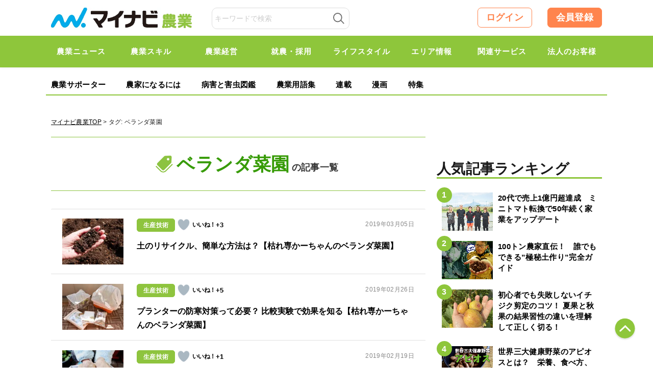

--- FILE ---
content_type: text/html; charset=UTF-8
request_url: https://agri.mynavi.jp/tag/%E3%83%99%E3%83%A9%E3%83%B3%E3%83%80%E8%8F%9C%E5%9C%92/page/3/
body_size: 23459
content:
<!DOCTYPE html>

<html lang="ja">
<head>
<meta charset="UTF-8">
<meta name="viewport" content="width=device-width,initial-scale=1.0">

<title>ベランダ菜園｜マイナビ農業</title>

<meta http-equiv="X-UA-Compatible" content="IE=Edge, chrome=1">
<meta http-equiv="pragma" content="no-cache">
<meta http-equiv="Cache-control" content="no-cache">
<meta http-equiv="expires" content="2026-01-22 12:08:45">
<meta name="format-detection" content="telephone=no">
<meta name="google-site-verification" content="5jX4YUaUH0AJrmun54WldFXLokZAjiSv1d07WQPTARM" />
<meta name="referrer" content="no-referrer-when-downgrade"/>
<meta property="fb:app_id" content="740832779621659">
<link rel="alternate" type="application/rss+xml" href="https://agri.mynavi.jp/feed/" title="マイナビ農業-就農、農業ニュースなどが集まる農業情報総合サイト フィードの RSS 2.0 を購読する">
<link rel="alternate" type="application/atom+xml" href="https://agri.mynavi.jp/feed/atom/" title="マイナビ農業-就農、農業ニュースなどが集まる農業情報総合サイト フィードの Atom を購読する">
<link rel="icon" type="image/x-icon" href="https://agri.mynavi.jp/wp-content/themes/agri/images/favicon.ico">
<link rel="Shortcut Icon" type="image/x-icon" href="https://agri.mynavi.jp/wp-content/themes/agri/images/favicon.ico">
<link rel="apple-touch-icon" href="https://agri.mynavi.jp/wp-content/themes/agri/images/ios.png">
<meta name="description" content="「マイナビ農業」は農業に関わる情報を多彩な切り口で発信していく農業総合情報メディアです。農業の最新ニュースや事例、気軽な農業エンタメなどをお伝えします。" />

<!-- WP SiteManager OGP Tags -->
<meta property="og:title" content="ベランダ菜園の記事一覧" />
<meta property="og:type" content="article" />
<meta property="og:description" content="「マイナビ農業」は農業に関わる情報を多彩な切り口で発信していく農業総合情報メディアです。農業の最新ニュースや事例、気軽な農業エンタメなどをお伝えします。" />
<meta property="og:site_name" content="マイナビ農業" />
<meta property="og:image" content="https://agri.mynavi.jp/wp-content/uploads/2017/08/mynavi_ogp.jpg" />

<!-- WP SiteManager Twitter Cards Tags -->
<meta name="twitter:title" content="ベランダ菜園の記事一覧" />
<meta name="twitter:description" content="「マイナビ農業」は農業に関わる情報を多彩な切り口で発信していく農業総合情報メディアです。農業の最新ニュースや事例、気軽な農業エンタメなどをお伝えします。" />
<meta name="twitter:card" content="summary_large_image" />
<meta name="twitter:image" content="https://agri.mynavi.jp/wp-content/uploads/2017/08/mynavi_ogp.jpg" />
<meta name='robots' content='max-image-preview:large' />
<link rel='stylesheet' id='wp-block-library-css' href='https://agri.mynavi.jp/wp-includes/css/dist/block-library/style.min.css?ver=6.5.7' type='text/css' media='all' />
<style id='classic-theme-styles-inline-css' type='text/css'>
/*! This file is auto-generated */
.wp-block-button__link{color:#fff;background-color:#32373c;border-radius:9999px;box-shadow:none;text-decoration:none;padding:calc(.667em + 2px) calc(1.333em + 2px);font-size:1.125em}.wp-block-file__button{background:#32373c;color:#fff;text-decoration:none}
</style>
<style id='global-styles-inline-css' type='text/css'>
body{--wp--preset--color--black: #000000;--wp--preset--color--cyan-bluish-gray: #abb8c3;--wp--preset--color--white: #ffffff;--wp--preset--color--pale-pink: #f78da7;--wp--preset--color--vivid-red: #cf2e2e;--wp--preset--color--luminous-vivid-orange: #ff6900;--wp--preset--color--luminous-vivid-amber: #fcb900;--wp--preset--color--light-green-cyan: #7bdcb5;--wp--preset--color--vivid-green-cyan: #00d084;--wp--preset--color--pale-cyan-blue: #8ed1fc;--wp--preset--color--vivid-cyan-blue: #0693e3;--wp--preset--color--vivid-purple: #9b51e0;--wp--preset--gradient--vivid-cyan-blue-to-vivid-purple: linear-gradient(135deg,rgba(6,147,227,1) 0%,rgb(155,81,224) 100%);--wp--preset--gradient--light-green-cyan-to-vivid-green-cyan: linear-gradient(135deg,rgb(122,220,180) 0%,rgb(0,208,130) 100%);--wp--preset--gradient--luminous-vivid-amber-to-luminous-vivid-orange: linear-gradient(135deg,rgba(252,185,0,1) 0%,rgba(255,105,0,1) 100%);--wp--preset--gradient--luminous-vivid-orange-to-vivid-red: linear-gradient(135deg,rgba(255,105,0,1) 0%,rgb(207,46,46) 100%);--wp--preset--gradient--very-light-gray-to-cyan-bluish-gray: linear-gradient(135deg,rgb(238,238,238) 0%,rgb(169,184,195) 100%);--wp--preset--gradient--cool-to-warm-spectrum: linear-gradient(135deg,rgb(74,234,220) 0%,rgb(151,120,209) 20%,rgb(207,42,186) 40%,rgb(238,44,130) 60%,rgb(251,105,98) 80%,rgb(254,248,76) 100%);--wp--preset--gradient--blush-light-purple: linear-gradient(135deg,rgb(255,206,236) 0%,rgb(152,150,240) 100%);--wp--preset--gradient--blush-bordeaux: linear-gradient(135deg,rgb(254,205,165) 0%,rgb(254,45,45) 50%,rgb(107,0,62) 100%);--wp--preset--gradient--luminous-dusk: linear-gradient(135deg,rgb(255,203,112) 0%,rgb(199,81,192) 50%,rgb(65,88,208) 100%);--wp--preset--gradient--pale-ocean: linear-gradient(135deg,rgb(255,245,203) 0%,rgb(182,227,212) 50%,rgb(51,167,181) 100%);--wp--preset--gradient--electric-grass: linear-gradient(135deg,rgb(202,248,128) 0%,rgb(113,206,126) 100%);--wp--preset--gradient--midnight: linear-gradient(135deg,rgb(2,3,129) 0%,rgb(40,116,252) 100%);--wp--preset--font-size--small: 13px;--wp--preset--font-size--medium: 20px;--wp--preset--font-size--large: 36px;--wp--preset--font-size--x-large: 42px;--wp--preset--spacing--20: 0.44rem;--wp--preset--spacing--30: 0.67rem;--wp--preset--spacing--40: 1rem;--wp--preset--spacing--50: 1.5rem;--wp--preset--spacing--60: 2.25rem;--wp--preset--spacing--70: 3.38rem;--wp--preset--spacing--80: 5.06rem;--wp--preset--shadow--natural: 6px 6px 9px rgba(0, 0, 0, 0.2);--wp--preset--shadow--deep: 12px 12px 50px rgba(0, 0, 0, 0.4);--wp--preset--shadow--sharp: 6px 6px 0px rgba(0, 0, 0, 0.2);--wp--preset--shadow--outlined: 6px 6px 0px -3px rgba(255, 255, 255, 1), 6px 6px rgba(0, 0, 0, 1);--wp--preset--shadow--crisp: 6px 6px 0px rgba(0, 0, 0, 1);}:where(.is-layout-flex){gap: 0.5em;}:where(.is-layout-grid){gap: 0.5em;}body .is-layout-flex{display: flex;}body .is-layout-flex{flex-wrap: wrap;align-items: center;}body .is-layout-flex > *{margin: 0;}body .is-layout-grid{display: grid;}body .is-layout-grid > *{margin: 0;}:where(.wp-block-columns.is-layout-flex){gap: 2em;}:where(.wp-block-columns.is-layout-grid){gap: 2em;}:where(.wp-block-post-template.is-layout-flex){gap: 1.25em;}:where(.wp-block-post-template.is-layout-grid){gap: 1.25em;}.has-black-color{color: var(--wp--preset--color--black) !important;}.has-cyan-bluish-gray-color{color: var(--wp--preset--color--cyan-bluish-gray) !important;}.has-white-color{color: var(--wp--preset--color--white) !important;}.has-pale-pink-color{color: var(--wp--preset--color--pale-pink) !important;}.has-vivid-red-color{color: var(--wp--preset--color--vivid-red) !important;}.has-luminous-vivid-orange-color{color: var(--wp--preset--color--luminous-vivid-orange) !important;}.has-luminous-vivid-amber-color{color: var(--wp--preset--color--luminous-vivid-amber) !important;}.has-light-green-cyan-color{color: var(--wp--preset--color--light-green-cyan) !important;}.has-vivid-green-cyan-color{color: var(--wp--preset--color--vivid-green-cyan) !important;}.has-pale-cyan-blue-color{color: var(--wp--preset--color--pale-cyan-blue) !important;}.has-vivid-cyan-blue-color{color: var(--wp--preset--color--vivid-cyan-blue) !important;}.has-vivid-purple-color{color: var(--wp--preset--color--vivid-purple) !important;}.has-black-background-color{background-color: var(--wp--preset--color--black) !important;}.has-cyan-bluish-gray-background-color{background-color: var(--wp--preset--color--cyan-bluish-gray) !important;}.has-white-background-color{background-color: var(--wp--preset--color--white) !important;}.has-pale-pink-background-color{background-color: var(--wp--preset--color--pale-pink) !important;}.has-vivid-red-background-color{background-color: var(--wp--preset--color--vivid-red) !important;}.has-luminous-vivid-orange-background-color{background-color: var(--wp--preset--color--luminous-vivid-orange) !important;}.has-luminous-vivid-amber-background-color{background-color: var(--wp--preset--color--luminous-vivid-amber) !important;}.has-light-green-cyan-background-color{background-color: var(--wp--preset--color--light-green-cyan) !important;}.has-vivid-green-cyan-background-color{background-color: var(--wp--preset--color--vivid-green-cyan) !important;}.has-pale-cyan-blue-background-color{background-color: var(--wp--preset--color--pale-cyan-blue) !important;}.has-vivid-cyan-blue-background-color{background-color: var(--wp--preset--color--vivid-cyan-blue) !important;}.has-vivid-purple-background-color{background-color: var(--wp--preset--color--vivid-purple) !important;}.has-black-border-color{border-color: var(--wp--preset--color--black) !important;}.has-cyan-bluish-gray-border-color{border-color: var(--wp--preset--color--cyan-bluish-gray) !important;}.has-white-border-color{border-color: var(--wp--preset--color--white) !important;}.has-pale-pink-border-color{border-color: var(--wp--preset--color--pale-pink) !important;}.has-vivid-red-border-color{border-color: var(--wp--preset--color--vivid-red) !important;}.has-luminous-vivid-orange-border-color{border-color: var(--wp--preset--color--luminous-vivid-orange) !important;}.has-luminous-vivid-amber-border-color{border-color: var(--wp--preset--color--luminous-vivid-amber) !important;}.has-light-green-cyan-border-color{border-color: var(--wp--preset--color--light-green-cyan) !important;}.has-vivid-green-cyan-border-color{border-color: var(--wp--preset--color--vivid-green-cyan) !important;}.has-pale-cyan-blue-border-color{border-color: var(--wp--preset--color--pale-cyan-blue) !important;}.has-vivid-cyan-blue-border-color{border-color: var(--wp--preset--color--vivid-cyan-blue) !important;}.has-vivid-purple-border-color{border-color: var(--wp--preset--color--vivid-purple) !important;}.has-vivid-cyan-blue-to-vivid-purple-gradient-background{background: var(--wp--preset--gradient--vivid-cyan-blue-to-vivid-purple) !important;}.has-light-green-cyan-to-vivid-green-cyan-gradient-background{background: var(--wp--preset--gradient--light-green-cyan-to-vivid-green-cyan) !important;}.has-luminous-vivid-amber-to-luminous-vivid-orange-gradient-background{background: var(--wp--preset--gradient--luminous-vivid-amber-to-luminous-vivid-orange) !important;}.has-luminous-vivid-orange-to-vivid-red-gradient-background{background: var(--wp--preset--gradient--luminous-vivid-orange-to-vivid-red) !important;}.has-very-light-gray-to-cyan-bluish-gray-gradient-background{background: var(--wp--preset--gradient--very-light-gray-to-cyan-bluish-gray) !important;}.has-cool-to-warm-spectrum-gradient-background{background: var(--wp--preset--gradient--cool-to-warm-spectrum) !important;}.has-blush-light-purple-gradient-background{background: var(--wp--preset--gradient--blush-light-purple) !important;}.has-blush-bordeaux-gradient-background{background: var(--wp--preset--gradient--blush-bordeaux) !important;}.has-luminous-dusk-gradient-background{background: var(--wp--preset--gradient--luminous-dusk) !important;}.has-pale-ocean-gradient-background{background: var(--wp--preset--gradient--pale-ocean) !important;}.has-electric-grass-gradient-background{background: var(--wp--preset--gradient--electric-grass) !important;}.has-midnight-gradient-background{background: var(--wp--preset--gradient--midnight) !important;}.has-small-font-size{font-size: var(--wp--preset--font-size--small) !important;}.has-medium-font-size{font-size: var(--wp--preset--font-size--medium) !important;}.has-large-font-size{font-size: var(--wp--preset--font-size--large) !important;}.has-x-large-font-size{font-size: var(--wp--preset--font-size--x-large) !important;}
.wp-block-navigation a:where(:not(.wp-element-button)){color: inherit;}
:where(.wp-block-post-template.is-layout-flex){gap: 1.25em;}:where(.wp-block-post-template.is-layout-grid){gap: 1.25em;}
:where(.wp-block-columns.is-layout-flex){gap: 2em;}:where(.wp-block-columns.is-layout-grid){gap: 2em;}
.wp-block-pullquote{font-size: 1.5em;line-height: 1.6;}
</style>
<link rel='stylesheet' id='wp-ulike-css' href='https://agri.mynavi.jp/wp-content/plugins/wp-ulike/assets/css/wp-ulike.min.css?ver=4.7.0' type='text/css' media='all' />
<link rel='stylesheet' id='ppress-frontend-css' href='https://agri.mynavi.jp/wp-content/plugins/wp-user-avatar/assets/css/frontend.min.css?ver=4.15.10' type='text/css' media='all' />
<link rel='stylesheet' id='ppress-flatpickr-css' href='https://agri.mynavi.jp/wp-content/plugins/wp-user-avatar/assets/flatpickr/flatpickr.min.css?ver=4.15.10' type='text/css' media='all' />
<link rel='stylesheet' id='ppress-select2-css' href='https://agri.mynavi.jp/wp-content/plugins/wp-user-avatar/assets/select2/select2.min.css?ver=6.5.7' type='text/css' media='all' />
<link rel='stylesheet' id='wp-members-css' href='https://agri.mynavi.jp/wp-content/plugins/wp-members/assets/css/forms/generic-no-float.min.css?ver=3.4.9.5' type='text/css' media='all' />
<link rel='stylesheet' id='simple-favorites-css' href='https://agri.mynavi.jp/wp-content/plugins/favorites/assets/css/favorites.css?ver=2.3.4' type='text/css' media='all' />
<script type="application/ld+json">{"@context":"http:\/\/schema.org","@type":"BreadcrumbList","itemListElement":[{"@type":"ListItem","position":1,"item":{"name":"HOME","@id":"https:\/\/agri.mynavi.jp\/"}}]}</script><style>.wp-block-gallery.is-cropped .blocks-gallery-item picture{height:100%;width:100%;}</style><link rel="icon" href="https://agri.mynavi.jp/wp-content/uploads/2020/11/favicon.png" sizes="32x32" />
<link rel="icon" href="https://agri.mynavi.jp/wp-content/uploads/2020/11/favicon.png" sizes="192x192" />
<link rel="apple-touch-icon" href="https://agri.mynavi.jp/wp-content/uploads/2020/11/favicon.png" />
<meta name="msapplication-TileImage" content="https://agri.mynavi.jp/wp-content/uploads/2020/11/favicon.png" />
		<style type="text/css" id="wp-custom-css">
			figcaption {
	text-align : center;
}		</style>
		<style id="classic-theme-styles-inline-css" type="text/css">
/*! This file is auto-generated */
.wp-block-button__link {
	color: #fff;
	background-color: #32373c;
	border-radius: 9999px;
	box-shadow: none;
	text-decoration: none;
	padding: calc(.667em + 2px) calc(1.333em + 2px);
	font-size: 1.125em
}
.wp-block-file__button {
	background: #32373c;
	color: #fff;
	text-decoration: none
}
</style>
<style id="global-styles-inline-css" type="text/css">
body {
--wp--preset--color--black: #000000;
--wp--preset--color--cyan-bluish-gray: #abb8c3;
--wp--preset--color--white: #ffffff;
--wp--preset--color--pale-pink: #f78da7;
--wp--preset--color--vivid-red: #cf2e2e;
--wp--preset--color--luminous-vivid-orange: #ff6900;
--wp--preset--color--luminous-vivid-amber: #fcb900;
--wp--preset--color--light-green-cyan: #7bdcb5;
--wp--preset--color--vivid-green-cyan: #00d084;
--wp--preset--color--pale-cyan-blue: #8ed1fc;
--wp--preset--color--vivid-cyan-blue: #0693e3;
--wp--preset--color--vivid-purple: #9b51e0;
--wp--preset--gradient--vivid-cyan-blue-to-vivid-purple: linear-gradient(135deg, rgba(6,147,227,1) 0%, rgb(155,81,224) 100%);
--wp--preset--gradient--light-green-cyan-to-vivid-green-cyan: linear-gradient(135deg, rgb(122,220,180) 0%, rgb(0,208,130) 100%);
--wp--preset--gradient--luminous-vivid-amber-to-luminous-vivid-orange: linear-gradient(135deg, rgba(252,185,0,1) 0%, rgba(255,105,0,1) 100%);
--wp--preset--gradient--luminous-vivid-orange-to-vivid-red: linear-gradient(135deg, rgba(255,105,0,1) 0%, rgb(207,46,46) 100%);
--wp--preset--gradient--very-light-gray-to-cyan-bluish-gray: linear-gradient(135deg, rgb(238,238,238) 0%, rgb(169,184,195) 100%);
--wp--preset--gradient--cool-to-warm-spectrum: linear-gradient(135deg, rgb(74,234,220) 0%, rgb(151,120,209) 20%, rgb(207,42,186) 40%, rgb(238,44,130) 60%, rgb(251,105,98) 80%, rgb(254,248,76) 100%);
--wp--preset--gradient--blush-light-purple: linear-gradient(135deg, rgb(255,206,236) 0%, rgb(152,150,240) 100%);
--wp--preset--gradient--blush-bordeaux: linear-gradient(135deg, rgb(254,205,165) 0%, rgb(254,45,45) 50%, rgb(107,0,62) 100%);
--wp--preset--gradient--luminous-dusk: linear-gradient(135deg, rgb(255,203,112) 0%, rgb(199,81,192) 50%, rgb(65,88,208) 100%);
--wp--preset--gradient--pale-ocean: linear-gradient(135deg, rgb(255,245,203) 0%, rgb(182,227,212) 50%, rgb(51,167,181) 100%);
--wp--preset--gradient--electric-grass: linear-gradient(135deg, rgb(202,248,128) 0%, rgb(113,206,126) 100%);
--wp--preset--gradient--midnight: linear-gradient(135deg, rgb(2,3,129) 0%, rgb(40,116,252) 100%);
--wp--preset--font-size--small: 13px;
--wp--preset--font-size--medium: 20px;
--wp--preset--font-size--large: 36px;
--wp--preset--font-size--x-large: 42px;
--wp--preset--spacing--20: 0.44rem;
--wp--preset--spacing--30: 0.67rem;
--wp--preset--spacing--40: 1rem;
--wp--preset--spacing--50: 1.5rem;
--wp--preset--spacing--60: 2.25rem;
--wp--preset--spacing--70: 3.38rem;
--wp--preset--spacing--80: 5.06rem;
--wp--preset--shadow--natural: 6px 6px 9px rgba(0, 0, 0, 0.2);
--wp--preset--shadow--deep: 12px 12px 50px rgba(0, 0, 0, 0.4);
--wp--preset--shadow--sharp: 6px 6px 0px rgba(0, 0, 0, 0.2);
--wp--preset--shadow--outlined: 6px 6px 0px -3px rgba(255, 255, 255, 1), 6px 6px rgba(0, 0, 0, 1);
--wp--preset--shadow--crisp: 6px 6px 0px rgba(0, 0, 0, 1);
}
:where(.is-layout-flex) {
gap: 0.5em;
}
:where(.is-layout-grid) {
gap: 0.5em;
}
body .is-layout-flow > .alignleft {
	float: left;
	margin-inline-start: 0;
	margin-inline-end: 2em;
}
body .is-layout-flow > .alignright {
	float: right;
	margin-inline-start: 2em;
	margin-inline-end: 0;
}
body .is-layout-flow > .aligncenter {
	margin-left: auto !important;
	margin-right: auto !important;
}
body .is-layout-constrained > .alignleft {
	float: left;
	margin-inline-start: 0;
	margin-inline-end: 2em;
}
body .is-layout-constrained > .alignright {
	float: right;
	margin-inline-start: 2em;
	margin-inline-end: 0;
}
body .is-layout-constrained > .aligncenter {
	margin-left: auto !important;
	margin-right: auto !important;
}
body .is-layout-constrained > :where(:not(.alignleft):not(.alignright):not(.alignfull)) {
max-width: var(--wp--style--global--content-size);
margin-left: auto !important;
margin-right: auto !important;
}
body .is-layout-constrained > .alignwide {
	max-width: var(--wp--style--global--wide-size);
}
body .is-layout-flex {
	display: flex;
}
body .is-layout-flex {
	flex-wrap: wrap;
	align-items: center;
}
body .is-layout-flex > * {
	margin: 0;
}
body .is-layout-grid {
	display: grid;
}
body .is-layout-grid > * {
	margin: 0;
}
:where(.wp-block-columns.is-layout-flex) {
gap: 2em;
}
:where(.wp-block-columns.is-layout-grid) {
gap: 2em;
}
:where(.wp-block-post-template.is-layout-flex) {
gap: 1.25em;
}
:where(.wp-block-post-template.is-layout-grid) {
gap: 1.25em;
}
.has-black-color {
	color: var(--wp--preset--color--black) !important;
}
.has-cyan-bluish-gray-color {
	color: var(--wp--preset--color--cyan-bluish-gray) !important;
}
.has-white-color {
	color: var(--wp--preset--color--white) !important;
}
.has-pale-pink-color {
	color: var(--wp--preset--color--pale-pink) !important;
}
.has-vivid-red-color {
	color: var(--wp--preset--color--vivid-red) !important;
}
.has-luminous-vivid-orange-color {
	color: var(--wp--preset--color--luminous-vivid-orange) !important;
}
.has-luminous-vivid-amber-color {
	color: var(--wp--preset--color--luminous-vivid-amber) !important;
}
.has-light-green-cyan-color {
	color: var(--wp--preset--color--light-green-cyan) !important;
}
.has-vivid-green-cyan-color {
	color: var(--wp--preset--color--vivid-green-cyan) !important;
}
.has-pale-cyan-blue-color {
	color: var(--wp--preset--color--pale-cyan-blue) !important;
}
.has-vivid-cyan-blue-color {
	color: var(--wp--preset--color--vivid-cyan-blue) !important;
}
.has-vivid-purple-color {
	color: var(--wp--preset--color--vivid-purple) !important;
}
.has-black-background-color {
	background-color: var(--wp--preset--color--black) !important;
}
.has-cyan-bluish-gray-background-color {
	background-color: var(--wp--preset--color--cyan-bluish-gray) !important;
}
.has-white-background-color {
	background-color: var(--wp--preset--color--white) !important;
}
.has-pale-pink-background-color {
	background-color: var(--wp--preset--color--pale-pink) !important;
}
.has-vivid-red-background-color {
	background-color: var(--wp--preset--color--vivid-red) !important;
}
.has-luminous-vivid-orange-background-color {
	background-color: var(--wp--preset--color--luminous-vivid-orange) !important;
}
.has-luminous-vivid-amber-background-color {
	background-color: var(--wp--preset--color--luminous-vivid-amber) !important;
}
.has-light-green-cyan-background-color {
	background-color: var(--wp--preset--color--light-green-cyan) !important;
}
.has-vivid-green-cyan-background-color {
	background-color: var(--wp--preset--color--vivid-green-cyan) !important;
}
.has-pale-cyan-blue-background-color {
	background-color: var(--wp--preset--color--pale-cyan-blue) !important;
}
.has-vivid-cyan-blue-background-color {
	background-color: var(--wp--preset--color--vivid-cyan-blue) !important;
}
.has-vivid-purple-background-color {
	background-color: var(--wp--preset--color--vivid-purple) !important;
}
.has-black-border-color {
	border-color: var(--wp--preset--color--black) !important;
}
.has-cyan-bluish-gray-border-color {
	border-color: var(--wp--preset--color--cyan-bluish-gray) !important;
}
.has-white-border-color {
	border-color: var(--wp--preset--color--white) !important;
}
.has-pale-pink-border-color {
	border-color: var(--wp--preset--color--pale-pink) !important;
}
.has-vivid-red-border-color {
	border-color: var(--wp--preset--color--vivid-red) !important;
}
.has-luminous-vivid-orange-border-color {
	border-color: var(--wp--preset--color--luminous-vivid-orange) !important;
}
.has-luminous-vivid-amber-border-color {
	border-color: var(--wp--preset--color--luminous-vivid-amber) !important;
}
.has-light-green-cyan-border-color {
	border-color: var(--wp--preset--color--light-green-cyan) !important;
}
.has-vivid-green-cyan-border-color {
	border-color: var(--wp--preset--color--vivid-green-cyan) !important;
}
.has-pale-cyan-blue-border-color {
	border-color: var(--wp--preset--color--pale-cyan-blue) !important;
}
.has-vivid-cyan-blue-border-color {
	border-color: var(--wp--preset--color--vivid-cyan-blue) !important;
}
.has-vivid-purple-border-color {
	border-color: var(--wp--preset--color--vivid-purple) !important;
}
.has-vivid-cyan-blue-to-vivid-purple-gradient-background {
	background: var(--wp--preset--gradient--vivid-cyan-blue-to-vivid-purple) !important;
}
.has-light-green-cyan-to-vivid-green-cyan-gradient-background {
	background: var(--wp--preset--gradient--light-green-cyan-to-vivid-green-cyan) !important;
}
.has-luminous-vivid-amber-to-luminous-vivid-orange-gradient-background {
	background: var(--wp--preset--gradient--luminous-vivid-amber-to-luminous-vivid-orange) !important;
}
.has-luminous-vivid-orange-to-vivid-red-gradient-background {
	background: var(--wp--preset--gradient--luminous-vivid-orange-to-vivid-red) !important;
}
.has-very-light-gray-to-cyan-bluish-gray-gradient-background {
	background: var(--wp--preset--gradient--very-light-gray-to-cyan-bluish-gray) !important;
}
.has-cool-to-warm-spectrum-gradient-background {
	background: var(--wp--preset--gradient--cool-to-warm-spectrum) !important;
}
.has-blush-light-purple-gradient-background {
	background: var(--wp--preset--gradient--blush-light-purple) !important;
}
.has-blush-bordeaux-gradient-background {
	background: var(--wp--preset--gradient--blush-bordeaux) !important;
}
.has-luminous-dusk-gradient-background {
	background: var(--wp--preset--gradient--luminous-dusk) !important;
}
.has-pale-ocean-gradient-background {
	background: var(--wp--preset--gradient--pale-ocean) !important;
}
.has-electric-grass-gradient-background {
	background: var(--wp--preset--gradient--electric-grass) !important;
}
.has-midnight-gradient-background {
	background: var(--wp--preset--gradient--midnight) !important;
}
.has-small-font-size {
	font-size: var(--wp--preset--font-size--small) !important;
}
.has-medium-font-size {
	font-size: var(--wp--preset--font-size--medium) !important;
}
.has-large-font-size {
	font-size: var(--wp--preset--font-size--large) !important;
}
.has-x-large-font-size {
	font-size: var(--wp--preset--font-size--x-large) !important;
}
.wp-block-navigation a:where(:not(.wp-element-button)) {
color: inherit;
}
:where(.wp-block-post-template.is-layout-flex) {
gap: 1.25em;
}
:where(.wp-block-post-template.is-layout-grid) {
gap: 1.25em;
}
:where(.wp-block-columns.is-layout-flex) {
gap: 2em;
}
:where(.wp-block-columns.is-layout-grid) {
gap: 2em;
}
.wp-block-pullquote {
	font-size: 1.5em;
	line-height: 1.6;
}
</style>
<style>
@keyframes loading {
  from {
    transform: rotate(0);
  }
  to{
    transform: rotate(359deg);
  }
}
.loading-box {
	display: flex;
	justify-content: center;
	align-items: center;
	background-color: transparent;
	position: absolute;
	width: 100%;
	top: 50%;
	transform: translate(0, -50%);
	visibility: hidden;
}

.box-loading {
	width: 20px;
	height: 20px;
	padding: 2px;
	display: flex;
	justify-content: center;
	align-items: center;
	border-radius: 50%;
	background: rgb(78,78,78);
	background: linear-gradient(0deg, rgba(78,78,78,0.1) 50%, rgba(78,78,78,0.5) 70%);
	animation: loading .8s linear 0s infinite;
}
.box-loading-inner {
	width: 100%;
	height: 100%;
	background-color: #FFF;
	border-radius: 50%;
}
</style>
<style>
.wp-block-gallery.is-cropped .blocks-gallery-item picture{height:100%;width:100%;}
</style>
<style type="text/css" id="wp-custom-css">
			figcaption {
	text-align : center;
}		
</style>

<link href="https://agri.mynavi.jp/wp-content/themes/agri/css/common2.css?20250228" rel="stylesheet" type="text/css" media="all">
<link href="https://agri.mynavi.jp/wp-content/themes/agri/css/new.css?20260624" rel="stylesheet" type="text/css" media="all">


<!--[if lt IE 9]><script src="https://agri.mynavi.jp/wp-content/themes/agri/js/html5.js"></script><![endif]-->
<!--[if gte IE 9]><style type="text/css">#main .entry_head .upper_text_area{filter: none;}</style><![endif]-->

<!--<script>
  (function(i,s,o,g,r,a,m){i['GoogleAnalyticsObject']=r;i[r]=i[r]||function(){
  (i[r].q=i[r].q||[]).push(arguments)},i[r].l=1*new Date();a=s.createElement(o),
  m=s.getElementsByTagName(o)[0];a.async=1;a.src=g;m.parentNode.insertBefore(a,m)
  })(window,document,'script','https://www.google-analytics.com/analytics.js','ga');
  ga('create', 'UA-102262709-1', 'auto');
  ga('send', 'pageview');
</script>-->

<!-- Global site tag (gtag.js) - Google Analytics -->
<script async src="https://www.googletagmanager.com/gtag/js?id=UA-102262709-1"></script>
<script>
  window.dataLayer = window.dataLayer || [];
  function gtag(){dataLayer.push(arguments);}
  gtag('js', new Date());

  gtag('config', 'UA-102262709-1');
</script>

<!--Adomik randomizer for ad call key value targeting-->
<script type='text/javascript'>
window.Adomik = window.Adomik || {};
Adomik.randomAdGroup = function() {
var rand = Math.random();
switch (false) {
case !(rand < 0.09): return "ad_ex" + (Math.floor(100 * rand));
case !(rand < 0.10): return "ad_bc";
default: return "ad_opt";
}
};
</script>

<!--ad-->
<script src="https://ad.woman.mynavi.jp/js/agri/bidding-manager.js?ver=adfjs" async></script>
<script src="https://ad.woman.mynavi.jp/js/agri/prebid.js?ver=adfjs" async></script>
<script async src="https://securepubads.g.doubleclick.net/tag/js/gpt.js" async></script>


<script>
var googletag = googletag || {};
googletag.cmd = googletag.cmd || [];
googletag.cmd.push(function() {
  googletag.pubads().collapseEmptyDivs();
  googletag.pubads().enableSingleRequest();
  googletag.enableServices();
});

if(!window.BiddingManager){window.BiddingManager={_env:null,que:[],init:function(a){this._env=a}}};
BiddingManager.init({ configUrl: 'https://ad.woman.mynavi.jp/json/99cff283/env.json' });
	
// 有効化するスロットを動的に取得するため、DOMContentLoadedイベント後に処理する
document.addEventListener('DOMContentLoaded', function() {
  BiddingManager.que.push(function(bm) {
    // JSONの内容を適用するために必要
    bm.setConfig();

    // JSONで定義された広告情報を有効化前に改変する
    bm.mapSlot(function(slot) {
      // すべてのslotのKeyValueに動的な値を追加
      slot.keyValues = slot.keyValues || {};
      if (slot.keyValues) {
        slot.keyValues.ad_group = Adomik.randomAdGroup();
        slot.keyValues.ad_h = (new Date).getUTCHours().toString();
      }

      // 必ず改変後のslotを返す
      return slot;
    });

    // 有効化するためにidが div-gpt-ad- で始まる要素をすべて取得する
    var els = document.querySelectorAll('[id^=div-gpt-ad-]');
    if (els.length) {
      var ids = [].map.call(els, function(el){ return el.id });
      // スロットの有効化
      bm.activateSlots(ids);
    }

	// ページレベルでKeyValueを追加
	bm.setPageKeyValue({sitetype: ''});

    // オークションを開始
    bm.startBidding();
  });
}, false);
</script>

<!-- Facebook Pixel Code -->
<script>
!function(f,b,e,v,n,t,s){if(f.fbq)return;n=f.fbq=function(){n.callMethod?
n.callMethod.apply(n,arguments):n.queue.push(arguments)};if(!f._fbq)f._fbq=n;
n.push=n;n.loaded=!0;n.version='2.0';n.queue=[];t=b.createElement(e);t.async=!0;
t.src=v;s=b.getElementsByTagName(e)[0];s.parentNode.insertBefore(t,s)}(window,
document,'script','https://connect.facebook.net/en_US/fbevents.js');
fbq('init', '248564632303093'); // Insert your pixel ID here.
fbq('track', 'PageView');
</script>
<noscript><img height="1" width="1" style="display:none"
src="https://www.facebook.com/tr?id=248564632303093&ev=PageView&noscript=1"
/></noscript>
<!-- DO NOT MODIFY -->
<!-- End Facebook Pixel Code -->
<!-- Google Tag Manager -->
<script>(function(w,d,s,l,i){w[l]=w[l]||[];w[l].push({'gtm.start':
new Date().getTime(),event:'gtm.js'});var f=d.getElementsByTagName(s)[0],
j=d.createElement(s),dl=l!='dataLayer'?'&l='+l:'';j.async=true;j.src=
'https://www.googletagmanager.com/gtm.js?id='+i+dl;f.parentNode.insertBefore(j,f);
})(window,document,'script','dataLayer','GTM-5D3TH5B');</script>
<!-- End Google Tag Manager -->
<!-- Google Tag Manager -->
<script>(function(w,d,s,l,i){w[l]=w[l]||[];w[l].push({'gtm.start':
new Date().getTime(),event:'gtm.js'});var f=d.getElementsByTagName(s)[0],
j=d.createElement(s),dl=l!='dataLayer'?'&l='+l:'';j.async=true;j.src=
'https://www.googletagmanager.com/gtm.js?id='+i+dl;f.parentNode.insertBefore(j,f);
})(window,document,'script','dataLayer','GTM-MFWPBKP');</script>
<!-- End Google Tag Manager -->
<!-- Begin Mieruca Embed Code -->
<script type="text/javascript" id="mierucajs">
window.__fid = window.__fid || [];__fid.push([675896864]);
(function() {
function mieruca(){if(typeof window.__fjsld != "undefined") return; window.__fjsld = 1; var fjs = document.createElement('script'); fjs.type = 'text/javascript'; fjs.async = true; fjs.id = "fjssync"; var timestamp = new Date;fjs.src = ('https:' == document.location.protocol ? 'https' : 'http') + '://hm.mieru-ca.com/service/js/mieruca-hm.js?v='+ timestamp.getTime(); var x = document.getElementsByTagName('script')[0]; x.parentNode.insertBefore(fjs, x); };
setTimeout(mieruca, 500); document.readyState != "complete" ? (window.attachEvent ? window.attachEvent("onload", mieruca) : window.addEventListener("load", mieruca, false)) : mieruca();
})();
</script>
<!-- End Mieruca Embed Code -->
<script type="text/javascript">var vc_sid="3403797";</script>
<script type="text/javascript" src="//vpj.valuecommerce.com/vcparam_pvd.js" async></script>


<link rel="stylesheet" href="https://agri.mynavi.jp/wp-content/themes/agri/css/lite-youtube-embed.css" />
<script src="https://agri.mynavi.jp/wp-content/themes/agri/js/lite-youtube-embed.js"></script>
<link rel="stylesheet" href="https://agri.mynavi.jp/wp-content/themes/agri/css/swiper-bundle.min.css"/>
<style>
.swiper-button-prev,
.swiper-button-next {
	display: none;
}
.swiper-pagination span {
	display: inline-block;
	width: 10px;
	height: 10px;
	font-size: 0;
	line-height: 0;
	padding: 0;
	background: #fff;
	border: 1px solid #C5C5C5;
	border-radius: 30px;
	cursor: pointer;
	opacity: 1;
}
.swiper-pagination span.swiper-pagination-bullet-active {
    background: #8EC63B;
    border-color: #8EC63B;
}
.tieup_swiper {
	overflow: hidden;
	position: relative;
	z-index: 0;
	padding-bottom: 50px;
}
.tieup_swiper .swiper-button-prev,
.tieup_swiper .swiper-button-next {
	display: block;
	width: 35px;
	height: 35px;
	font-size: 0;
	line-height: 0;
	border-radius: 50px;
	background: #8EC63B;
	padding: 0;
	border: none;
	opacity: 0.7;
	top: 25%;
	transform: translate(0, -50%);
}
.tieup_swiper .swiper-button-prev {
	left: 0;
}
.tieup_swiper .swiper-button-next {
	right: 0;
}
.tieup_swiper .swiper-button-prev:after,
.tieup_swiper .swiper-button-next:after {
	content: "";
	display: block;
	width: 35px;
	height: 35px;
	z-index: 10;
	z-index: 10;
	cursor: pointer;
	background-repeat: no-repeat;
	background-size: 10px auto;
	background-position: center;
}
.tieup_swiper .swiper-button-prev:after {
	background-image: url(https://agri.mynavi.jp/wp-content/themes/agri/images/bg_l.png);
}
.tieup_swiper .swiper-button-next:after {
	background-image: url(https://agri.mynavi.jp/wp-content/themes/agri/images/bg_r.png);
}
.new__tie-up .item a {
	padding: 0;
}
#new__image .newImage_swiper {
	padding-bottom: 50px;
	overflow: hidden;
	/*
	display: none;
	visibility: hidden;
	*/
}
#new__image .newImage_swiper .item {
  width: calc(100% / 1.4);
  padding: 5px;
}
#new__image .newImage_swiper .item a {
  display: block;
  position: relative;
  overflow: hidden;
}
#new__image .newImage_swiper .item a:hover img {
  transform: scale(1.1);
}
#new__image .newImage_swiper .item a:hover .text {
  opacity: 0.5;
}
#new__image .newImage_swiper .item .text {
  width: 100%;
  min-height: 5em;
  color: #fff;
  background: rgba(0, 0, 0, 0.5);
  padding: 15px;
  position: absolute;
  left: 0;
  bottom: 0;
}
#top_rec_area .tieup_swiper .item {
  width: calc(100% / 2);
  margin-right: 20px;
}
#searchform_sp-nav {
	background: #fff;
	padding: 25px 7px 14px;
	display: flex;
}
#searchform_sp-nav > label {
	width: 85%;
}
#searchform_sp-nav .s {
	width: 100%;
	height: 35px;
	font-size: 16px;
	padding: 5px;
	border: 1px solid #8ec63b;
}
@media (min-width: 961px) {
	.swiper-pagination span {
		display: inline-block;
		width: 18px;
		height: 18px;
		font-size: 0;
		line-height: 0;
		padding: 0;
		background: #fff;
		border: 1px solid #C5C5C5;
		border-radius: 30px;
		cursor: pointer;
		opacity: 1;
	}
	.swiper-button-prev,
	.swiper-button-next {
		display: block;
	}
	.swiper-button-prev:after,
	.swiper-button-next:after {
		content: "";
		display: block;
		width: 50px;
		height: 50px;
		font-size: 0;
		line-height: 0;
		background-color: unset;
		padding: 0;
		border: none;
		position: absolute;
		top: 0;
		z-index: 10;
		cursor: pointer;
		background-repeat: no-repeat;
		background-size: contain;
		transform: translate(0, -50%);
	}
	.swiper-button-prev:after {
		left: 10px;
		background-image: url(https://agri.mynavi.jp/wp-content/themes/agri/images/new_slider_arrow-prev.png);
	}
	.swiper-button-next:after {
		right: 10px;
		background-image: url(https://agri.mynavi.jp/wp-content/themes/agri/images/new_slider_arrow-next.png);
	}
	#new__image .newImage_swiper .item {
		width: calc(100% / 4);
	}
	#top_rec_area .tieup_swiper {
		overflow: hidden;
		position: relative;
		z-index: 0;
  	}
	#top_rec_area .tieup_swiper .item {
		width: calc(100% / 5 - 7.5px);
	}
	#top_rec_area .tieup_swiper .item:nth-child(5) {
		margin-right: 0;
	}
	.tieup_swiper .swiper-button-prev,
	.tieup_swiper .swiper-button-next {
		display: none;
	}
	#new__image .item picture img {
		width: 100%;
		height: auto;
	}
	.new__tie-up .item picture img {
		width: 100%;
		height: auto;
	}
	.area__common-list .item picture img {
		width: 100%;
		height: auto;
	}
}
</style>

<!-- Clarity tracking code for https://agri.mynavi.jp/ -->
<script>
  (function(c,l,a,r,i,t,y){
    c[a]=c[a]||function(){(c[a].q=c[a].q||[]).push(arguments)};
    t=l.createElement(r);t.async=1;t.src="https://www.clarity.ms/tag/"+i+"?ref=bwt";
    y=l.getElementsByTagName(r)[0];y.parentNode.insertBefore(t,y);
  })(window, document, "clarity", "script", "ju8v4c8fxh");
</script>
</head>
<body class="archive paged tag tag-4091 paged-3 tag-paged-3">
<!-- Google Tag Manager (noscript) -->
<noscript><iframe src="https://www.googletagmanager.com/ns.html?id=GTM-5D3TH5B"
height="0" width="0" style="display:none;visibility:hidden"></iframe></noscript>
<!-- End Google Tag Manager (noscript) -->
<!-- Google Tag Manager (noscript) -->
<noscript><iframe src="https://www.googletagmanager.com/ns.html?id=GTM-MFWPBKP"
height="0" width="0" style="display:none;visibility:hidden"></iframe></noscript>
<!-- End Google Tag Manager (noscript) -->

<script type="text/javascript" src="//d-cache.microad.jp/js/td_mnn_access.js"></script>
<script type="text/javascript">
	microadTd.MNN.start({"article_category" : ""})
</script>



<div id="page" class="">
<header id="page_header">
<div class="inner">
	<p class="logo"><a href="https://agri.mynavi.jp/"><picture><source type="image/webp" srcset="/file/common/img/img_logo_4.png.webp" /><img src="/file/common/img/img_logo_4.png" alt="マイナビ農業-就農、農業ニュースなどが集まる農業情報総合サイト"></picture></a></p>
	<a class="sp_menu_login sp_b" href="/login/">ログイン</a>
	<button class="sp__nav-btn sp_b"></button>

	<form role="search" method="get" id="new__searchform" action="/" class="pc_b" >
		<input type="text" value="" name="s" class="s" placeholder="キーワードで検索" />
		<input type="submit" class="btn_submit" value="検索" />
	</form>

	<aside id="loginSt" class="list__user-menu pc_b">
		<div class="loading-box"><div class="box-loading"><div class="box-loading-inner"></div></div></div>
		<div class="off" style="display: none;">
			<ul>
				<li><a href="https://agri.mynavi.jp/wp-login.php?action=logout&amp;redirect_to=%2F&amp;_wpnonce=6275f4dab7" class="login" rel="nofollow">ログアウト</a></li>
				<li><a href="/mypage/" class="signup" rel="nofollow">マイページ</a></li>
			</ul>
		</div>
		<div class="on" style="visibility: hidden;">
			<ul>
				<li><a href="/login/?location=%2Ftag%2F%25E3%2583%2599%25E3%2583%25A9%25E3%2583%25B3%25E3%2583%2580%25E8%258F%259C%25E5%259C%2592%2Fpage%2F3%2F" class="login">ログイン</a></li>
				<li><a href="/register/" class="signup">会員登録</a></li>
			</ul>
		</div>
	</aside>

</div>
<nav id="menu" class="pc_b">
	<ul class="menu_wrap">
		<li class="item_menu">
			<a href="/category/news/"><span>農業ニュース</span></a>
		</li>
		<li class="item_menu tab">
			<a href="/agri-skill/"><span>農業スキル</span></a>
			<div class="box_sub_nav">
				<ul class="list_sub_nav">
					<li class="item_sub_nav"><a href="/category/skill/">生産技術</a></li>
					<li class="item_sub_nav"><a href="/category/sales/">販路・加工</a></li>
					<li class="item_sub_nav"><a href="/category/dairy/">酪農・畜産</a></li>
					<li class="item_sub_nav"><a href="/tag/農業資材/">農業資材</a></li>
					<li class="item_sub_nav"><a href="/tag/スマート農業/">スマート農業</a></li>
					<li class="item_sub_nav"><a href="/tag/家庭菜園/">家庭菜園</a></li>
				</ul>
			</div>
		</li>
		<li class="item_menu tab">
			<a href="/category/management/"><span>農業経営</span></a>
			<div class="box_sub_nav">
				<ul class="list_sub_nav">
					<li class="item_sub_nav"><a href="/tag/マーケティング/">マーケティング</a></li>
					<li class="item_sub_nav"><a href="/tag/法人化/">法人化</a></li>
					<li class="item_sub_nav"><a href="/tag/採用・雇用/">採用・雇用</a></li>
					<li class="item_sub_nav"><a href="/tag/人材育成/">人材育成</a></li>
					<li class="item_sub_nav"><a href="/tag/労務管理/">労務管理</a></li>
					<li class="item_sub_nav"><a href="/tag/財務・税務・法務/">財務・税務・法務</a></li>
					<li class="item_sub_nav"><a href="/tag/助成金・補助金/">助成金・補助金</a></li>
					<li class="item_sub_nav"><a href="/tag/事業承継/">事業承継</a></li>
				</ul>
			</div>
		</li>
			<li class="item_menu tab">
		<a href="/category/work/"><span>就農・採用</span></a>
			<div class="box_sub_nav">
				<ul class="list_sub_nav">
					<li class="item_sub_nav"><a href="/primary-industry/">一次産業とは</a></li>
					<li class="item_sub_nav"><a href="/category/work/">就農</a></li>
					<li class="item_sub_nav"><a href="/agricultural-school/">農業を学べる学校一覧</a></li>
				</ul>
			</div>
		</li>
		<li class="item_menu tab">
			<a href="/lifestyle/"><span>ライフスタイル</span></a>
			<div class="box_sub_nav">
				<ul class="list_sub_nav">
					<li class="item_sub_nav"><a href="/category/food_education/">食育・農業体験</a></li>
					<li class="item_sub_nav"><a href="/category/entertainment/">エンタメ</a></li>
					<li class="item_sub_nav"><a href="/category/farmer_life/">農家ライフ</a></li>
					<li class="item_sub_nav"><a href="/furusato/">ふるさと納税</a></li>
					<li class="item_sub_nav"><a href="/tag/レシピ/">レシピ</a></li>
				</ul>
			</div>
		</li>
		<li class="item_menu">
			<a href="/area_info/"><span>エリア情報</span></a>
		</li>
		<!-- <li class="item_menu tab">
			<a href="/area_info/"><span>エリア情報</span></a>
			<div class="box_sub_nav">
				<ul class="list_sub_nav">
					<li class="item_sub_nav"><a href="/area_info/area_hokkaido/">北海道</a></li>
					<li class="item_sub_nav"><a href="/area_info/area_tohoku/">東北</a></li>
					<li class="item_sub_nav"><a href="/area_info/area_kanto/">関東</a></li>
					<li class="item_sub_nav"><a href="/area_info/area_chubu/">中部</a></li>
					<li class="item_sub_nav"><a href="/area_info/area_kansai/">関西</a></li>
					<li class="item_sub_nav"><a href="/area_info/area_chugokushikoku/">中国・四国</a></li>
					<li class="item_sub_nav"><a href="/area_info/area_kyushu/">九州・沖縄</a></li>
				</ul>
			</div>
		</li> -->
		<li class="item_menu tab">
			<a href="/chumoku/"><span>関連サービス</span></a>
			<div class="box_sub_nav">
				<ul class="list_sub_nav">
					<li class="item_sub_nav"><a href="/topic/">特集</a></li>
					<li class="item_sub_nav"><a href="/column/">連載</a></li>
					<li class="item_sub_nav"><a href="/d_farmers_introduction/">農家紹介一覧</a></li>
					<li class="item_sub_nav"><a href="/agriplus/">AGRI+(アグリプラス) </a></li>
					<li class="item_sub_nav"><a href="/support/">農業応援団体</a></li>
					<li class="item_sub_nav"><a href="https://agri-internship.mynavi.jp/" target="_blank">マイナビ農業インターンシップ</a></li>
					<li class="item_sub_nav"><a href="https://noumers.jp/" target="_blank">農mers</a></li>
					<li class="item_sub_nav"><a href="/topic/nougyoujoshi/">農業女子</a></li>
					
				</ul>
			</div>
		</li>
		<li class="item_menu">
			<a href="/business/"><span>法人のお客様</span></a>
		</li>
	</ul>
</nav>
<!-- /header --></header>

<div id="sp_navigation" class="sp_b sp__nav">
	<button class="sp__nav-btn-close"></button>
	<div class="sp__nav_inner">
		<form action="/" id="searchform_sp-nav" method="get" name="searchform_sp" role="search">
			<label for="search">
				<input id="search" class="s" name="s" placeholder="" type="text" value="">
			</label>
			<input class="btn_submit" type="submit" value="検索">
		</form>
		<div class="sp__nav-btn-list">
			<div class="register"><a href="/register/">新規会員登録</a></div>
			<div class="login"><a href="/login/?location=%2Ftag%2F%25E3%2583%2599%25E3%2583%25A9%25E3%2583%25B3%25E3%2583%2580%25E8%258F%259C%25E5%259C%2592%2Fpage%2F3%2F">ログイン</a></div>
		</div>
		<div class="sp__nav-box sp__nav-topics">
			<h2>TOPICS</h2>
							<!-- サブナビゲーション -->
				<div class="textwidget custom-html-widget"><ul class="under_nav-wrap">
	<!--<li><a href="/shin-nogyojin/">【特設】新・農業人フェア</a></li>-->
		<li class="sub-tab default__open">
		<a href="#">農業サポーター</a>
		<div class="box_sub_under-nav">
			<h2>農業サポーター</h2>
			<ul class="list_sub_under-nav">
				<li class="item_sub_under-nav"><a href="/tag/tsuna-ag/">つなあぐ<span>PR</span></a></li>
<li class="item_sub_under-nav"><a href="/tag/shin-nogyojin-fair/">新・農業人フェア<span>PR</span></a></li>
					<li class="item_sub_under-nav"><a href="/tag/wago-agri-college/">WAGO Agri College<span>PR</span></a></li>
									<li class="item_sub_under-nav"><a href="/tag/idech/">雑草管理・土づくりに役立つ<br>刈払機アタッチメント<span>PR</span></a></li>
				<li class="item_sub_under-nav"><a href="/tag/yell-plus/">農園芸応援ウェブマガジン<br>エール！プラス<span>PR</span></a></li>
			</ul>
			<h2 style="border:none">特集</h2>
			<ul class="list_sub_under-nav">
													<li class="item_sub_under-nav"><a href="/tag/directsowingcultivation/">直播栽培最前線</a></li>
									<li class="item_sub_under-nav"><a href="/tag/profitablericecultivation/">儲かる水稲農家のヒミツ</a></li>
													<li class="item_sub_under-nav"><a href="/tag/smart/">スマート農業って結局何？<span>PR</span></a></li>
				<li class="item_sub_under-nav"><a href="/tag/weedcontrol/">あなたに合った除草方法がわかる！　雑草対策大全<span>PR</span></a></li>
				<li class="item_sub_under-nav"><a href="/tag/organicfarming/">有機農業のメリットとデメリット<span>PR</span></a></li>
				<li class="item_sub_under-nav"><a href="/tag/feedinflation/">飼料高騰特集<span>PR</span></a></li>
				<li class="item_sub_under-nav"><a href="/tag/rakunoukaninaruniha/">酪農家になるには<span>PR</span></a></li>
				<li class="item_sub_under-nav"><a href="/tag/strawberryfarming/">イチゴ栽培で儲けるために考えること<span>PR</span></a></li>
			</ul>
		</div>
	</li>
	<li><a href="/noukaninaruniha/">農家になるには</a></li>
	<!--<li><a href="https://agri.mynavi.jp/tag/rice-field-rotation/">月刊特集</a></li>-->
		<li><a href="/pests/">病害と害虫図鑑</a></li>
	<li><a href="/glossary/">農業用語集</a></li>
	<li><a href="/column/">連載</a></li>
	<li><a href="/comic/">漫画</a></li>
	<li><a href="/topic/">特集</a></li>
	<!--<li class="sub-tab">
		<a href="#">月間特集バックナンバー</a>
		<div class="box_sub_under-nav">
			<h2>月間特集バックナンバー</h2>
			<ul class="list_sub_under-nav">	
				<li class="item_sub_under-nav"><a href="/tag/harvest/">収穫最盛期【9月号】</a></li>		
				<li class="item_sub_under-nav"><a href="/tag/agri-heat/">炎暑・酷暑【8月号】</a></li>					
				<li class="item_sub_under-nav"><a href="/tag/rice%e2%80%90situation/">コメ情勢【7月号】</a></li>											
			</ul>
		</div>
	</li>-->
</ul></div>				<!-- サブナビゲーション -->
					</div>
		<div class="sp__nav-box sp__nav-cat">
			<h2>CATEGORY</h2>
			<ul>
				<li><a href="/category/news/">農業ニュース</a></li>
				<li class="sub-tab">
					<a href="#">農業スキル</a>
					<div class="box_sub_under-nav">
						<ul class="list_sub_nav">
							<li class="item_sub_nav"><a href="/agri-skill/">農業スキル</a></li>
							<li class="item_sub_nav"><a href="/category/skill/">生産技術</a></li>
							<li class="item_sub_nav"><a href="/category/sales/">販路・加工</a></li>
							<li class="item_sub_nav"><a href="/category/dairy/">酪農・畜産</a></li>
							<li class="item_sub_nav"><a href="/tag/農業資材/">農業資材</a></li>
							<li class="item_sub_nav"><a href="/tag/スマート農業/">スマート農業</a></li>
							<li class="item_sub_nav"><a href="/tag/家庭菜園/">家庭菜園</a></li>
						</ul>
					</div>
				</li>
				<li class="sub-tab">
					<a href="#">農業経営</a>
					<div class="box_sub_under-nav">
						<ul class="list_sub_nav">
							<li class="item_sub_nav"><a href="/category/management/">農業経営</a></li>
							<li class="item_sub_nav"><a href="/tag/マーケティング/">マーケティング</a></li>
							<li class="item_sub_nav"><a href="/tag/法人化/">法人化</a></li>
							<li class="item_sub_nav"><a href="/tag/採用・雇用/">採用・雇用</a></li>
							<li class="item_sub_nav"><a href="/tag/人材育成/">人材育成</a></li>
							<li class="item_sub_nav"><a href="/tag/労務管理/">労務管理</a></li>
							<li class="item_sub_nav"><a href="/tag/財務・税務・法務/">財務・税務・法務</a></li>
							<li class="item_sub_nav"><a href="/tag/助成金・補助金/">助成金・補助金</a></li>
							<li class="item_sub_nav"><a href="/tag/事業承継/">事業承継</a></li>
						</ul>
					</div>
				</li>
				<li class="sub-tab">
					<a href="#">採用・就農</a>
					<div class="box_sub_under-nav">
						<ul class="list_sub_nav">
							<li class="item_sub_nav"><a href="/primary-industry/">一次産業とは</a></li>
							<li class="item_sub_nav"><a href="/category/work/">就農</a></li>
							<li class="item_sub_nav"><a href="/agricultural-school/">農業を学べる学校一覧</a></li>
						</ul>
					</div>
				</li>
				<li class="sub-tab">
					<a href="#">ライフスタイル</a>
					<div class="box_sub_under-nav">
						<ul class="list_sub_nav">
							<li class="item_sub_nav"><a href="/lifestyle/">ライフスタイル</a></li>
							<li class="item_sub_nav"><a href="/category/food_education/">食育・農業体験</a></li>
							<li class="item_sub_nav"><a href="/category/entertainment/">エンタメ</a></li>
							<li class="item_sub_nav"><a href="/category/farmer_life/">農家ライフ</a></li>
							<li class="item_sub_nav"><a href="/furusato/">ふるさと納税</a></li>
							<li class="item_sub_nav"><a href="/tag/レシピ/">レシピ</a></li>
						</ul>
					</div>
				</li>
				<li><a href="/area_info/">エリア情報</a></li>
				<li class="sub-tab">
					<a href="#">関連サービス</a>
					<div class="box_sub_under-nav">
						<ul class="list_sub_nav">
							<li class="item_sub_nav"><a href="/chumoku/">関連サービス</a></li>
							<li class="item_sub_nav"><a href="/topic/">特集</a></li>
							<li class="item_sub_nav"><a href="/column/">連載</a></li>
							<li class="item_sub_nav"><a href="/d_farmers_introduction/">農家紹介一覧</a></li>
							<li class="item_sub_nav"><a href="/agriplus/">AGRI+(アグリプラス) </a></li>
							<li class="item_sub_nav"><a href="/support/">農業応援団体</a></li>
							<li class="item_sub_nav"><a href="https://agri-internship.mynavi.jp/" target="_blank">マイナビ農業インターンシップ</a></li>
							<li class="item_sub_nav"><a href="https://noumers.jp/" target="_blank">農mers</a></li>
							<li class="item_sub_nav"><a href="/topic/nougyoujoshi/">農業女子</a></li>
						</ul>
					</div>
				</li>
			</ul>
		</div>
		<div class="sp__nav-box sp__nav-sns">
			<h2>公式SNS</h2>
			<div class="sp__nav-list">
				<div class="item">
					<a href="https://www.facebook.com/agri.mynavi/" target="_blank"><img src="/wp-content/themes/agri/images/icon_facebook.png" alt=""/></a>
				</div>
				<div class="item">
					<a href="https://twitter.com/agri_mynavi" target="_blank"><img src="/wp-content/themes/agri/images/icon_x.png" alt=""/></a>
				</div>
				<div class="item">
					<a href="https://www.instagram.com/mynaviagri/" target="_blank"><img src="/wp-content/themes/agri/images/icon_instagram.png" alt=""/></a>
				</div>
				<div class="item">
					<a href="https://www.youtube.com/@agri.mynavi/" target="_blank"><img src="/wp-content/themes/agri/images/icon_youtube.png" alt=""/></a>
				</div>
			</div>
		</div>
		<div class="sp__nav-about">
			<a href="/about/">マイナビ農業について</a>
		</div>
	</div>
</div>

<div class="box_under_nav pc_b" style="z-index: 25;">
	<!-- 人気のキーワード -->
	<div class="textwidget custom-html-widget"><ul class="under_nav-wrap">
	<!--<li><a href="/shin-nogyojin/">【特設】新・農業人フェア</a></li>-->
		<li class="sub-tab default__open">
		<a href="#">農業サポーター</a>
		<div class="box_sub_under-nav">
			<h2>農業サポーター</h2>
			<ul class="list_sub_under-nav">
				<li class="item_sub_under-nav"><a href="/tag/tsuna-ag/">つなあぐ<span>PR</span></a></li>
<li class="item_sub_under-nav"><a href="/tag/shin-nogyojin-fair/">新・農業人フェア<span>PR</span></a></li>
					<li class="item_sub_under-nav"><a href="/tag/wago-agri-college/">WAGO Agri College<span>PR</span></a></li>
									<li class="item_sub_under-nav"><a href="/tag/idech/">雑草管理・土づくりに役立つ<br>刈払機アタッチメント<span>PR</span></a></li>
				<li class="item_sub_under-nav"><a href="/tag/yell-plus/">農園芸応援ウェブマガジン<br>エール！プラス<span>PR</span></a></li>
			</ul>
			<h2 style="border:none">特集</h2>
			<ul class="list_sub_under-nav">
													<li class="item_sub_under-nav"><a href="/tag/directsowingcultivation/">直播栽培最前線</a></li>
									<li class="item_sub_under-nav"><a href="/tag/profitablericecultivation/">儲かる水稲農家のヒミツ</a></li>
													<li class="item_sub_under-nav"><a href="/tag/smart/">スマート農業って結局何？<span>PR</span></a></li>
				<li class="item_sub_under-nav"><a href="/tag/weedcontrol/">あなたに合った除草方法がわかる！　雑草対策大全<span>PR</span></a></li>
				<li class="item_sub_under-nav"><a href="/tag/organicfarming/">有機農業のメリットとデメリット<span>PR</span></a></li>
				<li class="item_sub_under-nav"><a href="/tag/feedinflation/">飼料高騰特集<span>PR</span></a></li>
				<li class="item_sub_under-nav"><a href="/tag/rakunoukaninaruniha/">酪農家になるには<span>PR</span></a></li>
				<li class="item_sub_under-nav"><a href="/tag/strawberryfarming/">イチゴ栽培で儲けるために考えること<span>PR</span></a></li>
			</ul>
		</div>
	</li>
	<li><a href="/noukaninaruniha/">農家になるには</a></li>
	<!--<li><a href="https://agri.mynavi.jp/tag/rice-field-rotation/">月刊特集</a></li>-->
		<li><a href="/pests/">病害と害虫図鑑</a></li>
	<li><a href="/glossary/">農業用語集</a></li>
	<li><a href="/column/">連載</a></li>
	<li><a href="/comic/">漫画</a></li>
	<li><a href="/topic/">特集</a></li>
	<!--<li class="sub-tab">
		<a href="#">月間特集バックナンバー</a>
		<div class="box_sub_under-nav">
			<h2>月間特集バックナンバー</h2>
			<ul class="list_sub_under-nav">	
				<li class="item_sub_under-nav"><a href="/tag/harvest/">収穫最盛期【9月号】</a></li>		
				<li class="item_sub_under-nav"><a href="/tag/agri-heat/">炎暑・酷暑【8月号】</a></li>					
				<li class="item_sub_under-nav"><a href="/tag/rice%e2%80%90situation/">コメ情勢【7月号】</a></li>											
			</ul>
		</div>
	</li>-->
</ul></div>	<!-- 人気のキーワード -->
</div>

<div class="menu_overlay"></div>
<div class="box_under_sp-nav sp_b">
	<div class="under_nav-wrap">
		<ul>
			<li><a href="/category/news/">農業ニュース</a></li>
			<li><a href="/agri-skill/">農業スキル</a></li>
			<li><a href="/category/management/">農業経営</a></li>
			<li><a href="/category/work/">採用・就農</a></li>
			<li><a href="/lifestyle/">ライフスタイル</a></li>
			<li><a href="/area_info/">エリア情報</a></li>
			<li><a href="/chumoku/">関連サービス</a></li>
			<li><a href="/business/">法人のお客様</a></li>
		</ul>
	</div>
</div>



<div id="content">
<div class="inner">
<p class="path pc_b"><a href="/">マイナビ農業TOP</a> &gt; タグ: <span>ベランダ菜園</span></p>
<div id="main">


<h1 class="archive_head lined">
	<b><picture><source srcset="https://agri.mynavi.jp/wp-content/themes/agri/images/icon_post_tag.png.webp"  type="image/webp"><img class="tax_icon" src="https://agri.mynavi.jp/wp-content/themes/agri/images/icon_post_tag.png" data-eio="p"></picture>ベランダ菜園</b><span>の記事一覧</span></h1>



	






<ul class="news_archive">

<li><a href="https://agri.mynavi.jp/2019_03_05_62847/" class="link">
<picture><source srcset="https://agri.mynavi.jp/wp-content/uploads/2019/02/de5e9f7b7a1ba407bdca291ed3cffa77-200x150.jpg.webp 200w, https://agri.mynavi.jp/wp-content/uploads/2019/02/de5e9f7b7a1ba407bdca291ed3cffa77.jpg.webp 600w" sizes='(max-width: 200px) 100vw, 200px' type="image/webp"><img width="200" height="150" src="https://agri.mynavi.jp/wp-content/uploads/2019/02/de5e9f7b7a1ba407bdca291ed3cffa77-200x150.jpg" class="attachment-thumbnail size-thumbnail wp-post-image" alt="土のリサイクル、簡単な方法は？【枯れ専かーちゃんのベランダ菜園】" title="土のリサイクル、簡単な方法は？【枯れ専かーちゃんのベランダ菜園】" decoding="async" srcset="https://agri.mynavi.jp/wp-content/uploads/2019/02/de5e9f7b7a1ba407bdca291ed3cffa77-200x150.jpg 200w, https://agri.mynavi.jp/wp-content/uploads/2019/02/de5e9f7b7a1ba407bdca291ed3cffa77.jpg 600w" sizes="(max-width: 200px) 100vw, 200px" data-eio="p" /></picture><div class="archive_text">
	<div class="box_icon_indicator arc_indicator">
					<div class="icon_cat">生産技術</div>
			<div class="box__like">		<div class="wpulike wpulike-robeen " ><div class="wp_ulike_general_class wp_ulike_is_not_liked"><button type="button"
					aria-label="いいねボタン"
					data-ulike-id="62847"
					data-ulike-nonce="545452c962"
					data-ulike-type="post"
					data-ulike-template="wpulike-robeen"
					data-ulike-display-likers=""
					data-ulike-likers-style="popover"
					class="wp_ulike_btn wp_ulike_put_image wp_post_btn_62847"></button><span class="count-box wp_ulike_counter_up" data-ulike-counter-value="+3"></span>			</div></div>
	</div>
	</div>	<p class="date">2019年03月05日</p>
	<p class="title">土のリサイクル、簡単な方法は？【枯れ専かーちゃんのベランダ菜園】</p>
</div>
</a></li>


<li><a href="https://agri.mynavi.jp/2019_02_26_61887/" class="link">
<picture><source srcset="https://agri.mynavi.jp/wp-content/uploads/2019/02/a11b4bb3ba448d1fa402ac3dc62cc91f-200x150.jpeg.webp 200w, https://agri.mynavi.jp/wp-content/uploads/2019/02/a11b4bb3ba448d1fa402ac3dc62cc91f.jpeg.webp 600w" sizes='(max-width: 200px) 100vw, 200px' type="image/webp"><img width="200" height="150" src="https://agri.mynavi.jp/wp-content/uploads/2019/02/a11b4bb3ba448d1fa402ac3dc62cc91f-200x150.jpeg" class="attachment-thumbnail size-thumbnail wp-post-image" alt="プランターの防寒対策って必要？ 比較実験で効果を知る【枯れ専かーちゃんのベランダ菜園】" title="プランターの防寒対策って必要？ 比較実験で効果を知る【枯れ専かーちゃんのベランダ菜園】" decoding="async" srcset="https://agri.mynavi.jp/wp-content/uploads/2019/02/a11b4bb3ba448d1fa402ac3dc62cc91f-200x150.jpeg 200w, https://agri.mynavi.jp/wp-content/uploads/2019/02/a11b4bb3ba448d1fa402ac3dc62cc91f.jpeg 600w" sizes="(max-width: 200px) 100vw, 200px" data-eio="p" /></picture><div class="archive_text">
	<div class="box_icon_indicator arc_indicator">
					<div class="icon_cat">生産技術</div>
			<div class="box__like">		<div class="wpulike wpulike-robeen " ><div class="wp_ulike_general_class wp_ulike_is_not_liked"><button type="button"
					aria-label="いいねボタン"
					data-ulike-id="61887"
					data-ulike-nonce="afb8e3959c"
					data-ulike-type="post"
					data-ulike-template="wpulike-robeen"
					data-ulike-display-likers=""
					data-ulike-likers-style="popover"
					class="wp_ulike_btn wp_ulike_put_image wp_post_btn_61887"></button><span class="count-box wp_ulike_counter_up" data-ulike-counter-value="+5"></span>			</div></div>
	</div>
	</div>	<p class="date">2019年02月26日</p>
	<p class="title">プランターの防寒対策って必要？ 比較実験で効果を知る【枯れ専かーちゃんのベランダ菜園】</p>
</div>
</a></li>


<li><a href="https://agri.mynavi.jp/2019_02_19_60756/" class="link">
<picture><source srcset="https://agri.mynavi.jp/wp-content/uploads/2019/02/e58e9473356c3d9182385799dee7ed40-200x150.jpeg.webp 200w, https://agri.mynavi.jp/wp-content/uploads/2019/02/e58e9473356c3d9182385799dee7ed40.jpeg.webp 600w" sizes='(max-width: 200px) 100vw, 200px' type="image/webp"><img width="200" height="150" src="https://agri.mynavi.jp/wp-content/uploads/2019/02/e58e9473356c3d9182385799dee7ed40-200x150.jpeg" class="attachment-thumbnail size-thumbnail wp-post-image" alt="春シーズンの先駆けに。2月から始めるジャガイモの植え付け【枯れ専かーちゃんのベランダ菜園】" title="春シーズンの先駆けに。2月から始めるジャガイモの植え付け【枯れ専かーちゃんのベランダ菜園】" decoding="async" srcset="https://agri.mynavi.jp/wp-content/uploads/2019/02/e58e9473356c3d9182385799dee7ed40-200x150.jpeg 200w, https://agri.mynavi.jp/wp-content/uploads/2019/02/e58e9473356c3d9182385799dee7ed40.jpeg 600w" sizes="(max-width: 200px) 100vw, 200px" data-eio="p" /></picture><div class="archive_text">
	<div class="box_icon_indicator arc_indicator">
					<div class="icon_cat">生産技術</div>
			<div class="box__like">		<div class="wpulike wpulike-robeen " ><div class="wp_ulike_general_class wp_ulike_is_not_liked"><button type="button"
					aria-label="いいねボタン"
					data-ulike-id="60756"
					data-ulike-nonce="66f0bc1a3c"
					data-ulike-type="post"
					data-ulike-template="wpulike-robeen"
					data-ulike-display-likers=""
					data-ulike-likers-style="popover"
					class="wp_ulike_btn wp_ulike_put_image wp_post_btn_60756"></button><span class="count-box wp_ulike_counter_up" data-ulike-counter-value="+1"></span>			</div></div>
	</div>
	</div>	<p class="date">2019年02月19日</p>
	<p class="title">春シーズンの先駆けに。2月から始めるジャガイモの植え付け【枯れ専かーちゃんのベランダ菜園】</p>
</div>
</a></li>


<li><a href="https://agri.mynavi.jp/2019_02_12_59768/" class="link">
<picture><source srcset="https://agri.mynavi.jp/wp-content/uploads/2019/02/eba117ff5d58c6bf1f96e4940afb87de-200x150.jpeg.webp 200w, https://agri.mynavi.jp/wp-content/uploads/2019/02/eba117ff5d58c6bf1f96e4940afb87de.jpeg.webp 600w" sizes='(max-width: 200px) 100vw, 200px' type="image/webp"><img width="200" height="150" src="https://agri.mynavi.jp/wp-content/uploads/2019/02/eba117ff5d58c6bf1f96e4940afb87de-200x150.jpeg" class="attachment-thumbnail size-thumbnail wp-post-image" alt="室内で簡単！キットを使ったシイタケ栽培【枯れ専かーちゃんのベランダ菜園】" title="室内で簡単！キットを使ったシイタケ栽培【枯れ専かーちゃんのベランダ菜園】" decoding="async" loading="lazy" srcset="https://agri.mynavi.jp/wp-content/uploads/2019/02/eba117ff5d58c6bf1f96e4940afb87de-200x150.jpeg 200w, https://agri.mynavi.jp/wp-content/uploads/2019/02/eba117ff5d58c6bf1f96e4940afb87de.jpeg 600w" sizes="(max-width: 200px) 100vw, 200px" data-eio="p" /></picture><div class="archive_text">
	<div class="box_icon_indicator arc_indicator">
					<div class="icon_cat">生産技術</div>
			<div class="box__like">		<div class="wpulike wpulike-robeen " ><div class="wp_ulike_general_class wp_ulike_is_not_liked"><button type="button"
					aria-label="いいねボタン"
					data-ulike-id="59768"
					data-ulike-nonce="108edef73f"
					data-ulike-type="post"
					data-ulike-template="wpulike-robeen"
					data-ulike-display-likers=""
					data-ulike-likers-style="popover"
					class="wp_ulike_btn wp_ulike_put_image wp_post_btn_59768"></button><span class="count-box wp_ulike_counter_up" data-ulike-counter-value="+3"></span>			</div></div>
	</div>
	</div>	<p class="date">2019年02月12日</p>
	<p class="title">室内で簡単！キットを使ったシイタケ栽培【枯れ専かーちゃんのベランダ菜園】</p>
</div>
</a></li>


<li><a href="https://agri.mynavi.jp/2019_02_05_58251/" class="link">
<picture><source srcset="https://agri.mynavi.jp/wp-content/uploads/2019/01/a11b4bb3ba448d1fa402ac3dc62cc91f-1-200x150.jpeg.webp 200w, https://agri.mynavi.jp/wp-content/uploads/2019/01/a11b4bb3ba448d1fa402ac3dc62cc91f-1.jpeg.webp 600w" sizes='(max-width: 200px) 100vw, 200px' type="image/webp"><img width="200" height="150" src="https://agri.mynavi.jp/wp-content/uploads/2019/01/a11b4bb3ba448d1fa402ac3dc62cc91f-1-200x150.jpeg" class="attachment-thumbnail size-thumbnail wp-post-image" alt="放置栽培で間引き野菜を楽しむ【枯れ専かーちゃんのベランダ菜園】" title="放置栽培で間引き野菜を楽しむ【枯れ専かーちゃんのベランダ菜園】" decoding="async" loading="lazy" srcset="https://agri.mynavi.jp/wp-content/uploads/2019/01/a11b4bb3ba448d1fa402ac3dc62cc91f-1-200x150.jpeg 200w, https://agri.mynavi.jp/wp-content/uploads/2019/01/a11b4bb3ba448d1fa402ac3dc62cc91f-1.jpeg 600w" sizes="(max-width: 200px) 100vw, 200px" data-eio="p" /></picture><div class="archive_text">
	<div class="box_icon_indicator arc_indicator">
					<div class="icon_cat">生産技術</div>
			<div class="box__like">		<div class="wpulike wpulike-robeen " ><div class="wp_ulike_general_class wp_ulike_is_not_liked"><button type="button"
					aria-label="いいねボタン"
					data-ulike-id="58251"
					data-ulike-nonce="27c14c9053"
					data-ulike-type="post"
					data-ulike-template="wpulike-robeen"
					data-ulike-display-likers=""
					data-ulike-likers-style="popover"
					class="wp_ulike_btn wp_ulike_put_image wp_post_btn_58251"></button><span class="count-box wp_ulike_counter_up" data-ulike-counter-value="+4"></span>			</div></div>
	</div>
	</div>	<p class="date">2019年02月05日</p>
	<p class="title">放置栽培で間引き野菜を楽しむ【枯れ専かーちゃんのベランダ菜園】</p>
</div>
</a></li>


<li><a href="https://agri.mynavi.jp/2019_01_29_56989/" class="link">
<picture><source srcset="https://agri.mynavi.jp/wp-content/uploads/2019/01/7da9344bf840f23a3005c0c6dee6bbe8-200x150.jpeg.webp 200w, https://agri.mynavi.jp/wp-content/uploads/2019/01/7da9344bf840f23a3005c0c6dee6bbe8.jpeg.webp 600w" sizes='(max-width: 200px) 100vw, 200px' type="image/webp"><img width="200" height="150" src="https://agri.mynavi.jp/wp-content/uploads/2019/01/7da9344bf840f23a3005c0c6dee6bbe8-200x150.jpeg" class="attachment-thumbnail size-thumbnail wp-post-image" alt="「色が濃い＝栄養豊富」って本当？土と育ちのエトセトラ【枯れ専かーちゃんのベランダ菜園】" title="「色が濃い＝栄養豊富」って本当？土と育ちのエトセトラ【枯れ専かーちゃんのベランダ菜園】" decoding="async" loading="lazy" srcset="https://agri.mynavi.jp/wp-content/uploads/2019/01/7da9344bf840f23a3005c0c6dee6bbe8-200x150.jpeg 200w, https://agri.mynavi.jp/wp-content/uploads/2019/01/7da9344bf840f23a3005c0c6dee6bbe8.jpeg 600w" sizes="(max-width: 200px) 100vw, 200px" data-eio="p" /></picture><div class="archive_text">
	<div class="box_icon_indicator arc_indicator">
					<div class="icon_cat">生産技術</div>
			<div class="box__like">		<div class="wpulike wpulike-robeen " ><div class="wp_ulike_general_class wp_ulike_is_not_liked"><button type="button"
					aria-label="いいねボタン"
					data-ulike-id="56989"
					data-ulike-nonce="a56f175d99"
					data-ulike-type="post"
					data-ulike-template="wpulike-robeen"
					data-ulike-display-likers=""
					data-ulike-likers-style="popover"
					class="wp_ulike_btn wp_ulike_put_image wp_post_btn_56989"></button><span class="count-box wp_ulike_counter_up" data-ulike-counter-value="+2"></span>			</div></div>
	</div>
	</div>	<p class="date">2019年01月29日</p>
	<p class="title">「色が濃い＝栄養豊富」って本当？土と育ちのエトセトラ【枯れ専かーちゃんのベランダ菜園】</p>
</div>
</a></li>


<li><a href="https://agri.mynavi.jp/2019_01_22_56380/" class="link">
<picture><source srcset="https://agri.mynavi.jp/wp-content/uploads/2019/01/a11b4bb3ba448d1fa402ac3dc62cc91f-200x150.jpeg.webp 200w, https://agri.mynavi.jp/wp-content/uploads/2019/01/a11b4bb3ba448d1fa402ac3dc62cc91f.jpeg.webp 600w" sizes='(max-width: 200px) 100vw, 200px' type="image/webp"><img width="200" height="150" src="https://agri.mynavi.jp/wp-content/uploads/2019/01/a11b4bb3ba448d1fa402ac3dc62cc91f-200x150.jpeg" class="attachment-thumbnail size-thumbnail wp-post-image" alt="栽培記録を簡単管理! 家庭菜園向けアプリ3つ【枯れ専かーちゃんのベランダ菜園】" title="栽培記録を簡単管理! 家庭菜園向けアプリ3つ【枯れ専かーちゃんのベランダ菜園】" decoding="async" loading="lazy" srcset="https://agri.mynavi.jp/wp-content/uploads/2019/01/a11b4bb3ba448d1fa402ac3dc62cc91f-200x150.jpeg 200w, https://agri.mynavi.jp/wp-content/uploads/2019/01/a11b4bb3ba448d1fa402ac3dc62cc91f.jpeg 600w" sizes="(max-width: 200px) 100vw, 200px" data-eio="p" /></picture><div class="archive_text">
	<div class="box_icon_indicator arc_indicator">
					<div class="icon_cat">生産技術</div>
			<div class="box__like">		<div class="wpulike wpulike-robeen " ><div class="wp_ulike_general_class wp_ulike_is_not_liked"><button type="button"
					aria-label="いいねボタン"
					data-ulike-id="56380"
					data-ulike-nonce="6cfb9142b0"
					data-ulike-type="post"
					data-ulike-template="wpulike-robeen"
					data-ulike-display-likers=""
					data-ulike-likers-style="popover"
					class="wp_ulike_btn wp_ulike_put_image wp_post_btn_56380"></button><span class="count-box wp_ulike_counter_up" data-ulike-counter-value="+2"></span>			</div></div>
	</div>
	</div>	<p class="date">2019年01月22日</p>
	<p class="title">栽培記録を簡単管理! 家庭菜園向けアプリ3つ【枯れ専かーちゃんのベランダ菜園】</p>
</div>
</a></li>


<li><a href="https://agri.mynavi.jp/2019_01_15_55270/" class="link">
<picture><source srcset="https://agri.mynavi.jp/wp-content/uploads/2019/01/0d4ed5b0a3922c16ec10c209b259870c-200x150.jpeg.webp 200w, https://agri.mynavi.jp/wp-content/uploads/2019/01/0d4ed5b0a3922c16ec10c209b259870c.jpeg.webp 600w" sizes='(max-width: 200px) 100vw, 200px' type="image/webp"><img width="200" height="150" src="https://agri.mynavi.jp/wp-content/uploads/2019/01/0d4ed5b0a3922c16ec10c209b259870c-200x150.jpeg" class="attachment-thumbnail size-thumbnail wp-post-image" alt="冬にもオススメ！ 室内でできるスプラウト栽培【枯れ専かーちゃんのベランダ菜園】" title="冬にもオススメ！ 室内でできるスプラウト栽培【枯れ専かーちゃんのベランダ菜園】" decoding="async" loading="lazy" srcset="https://agri.mynavi.jp/wp-content/uploads/2019/01/0d4ed5b0a3922c16ec10c209b259870c-200x150.jpeg 200w, https://agri.mynavi.jp/wp-content/uploads/2019/01/0d4ed5b0a3922c16ec10c209b259870c.jpeg 600w" sizes="(max-width: 200px) 100vw, 200px" data-eio="p" /></picture><div class="archive_text">
	<div class="box_icon_indicator arc_indicator">
					<div class="icon_cat">食育・農業体験</div>
			<div class="box__like">		<div class="wpulike wpulike-robeen " ><div class="wp_ulike_general_class wp_ulike_is_not_liked"><button type="button"
					aria-label="いいねボタン"
					data-ulike-id="55270"
					data-ulike-nonce="55f48ceba2"
					data-ulike-type="post"
					data-ulike-template="wpulike-robeen"
					data-ulike-display-likers=""
					data-ulike-likers-style="popover"
					class="wp_ulike_btn wp_ulike_put_image wp_post_btn_55270"></button><span class="count-box wp_ulike_counter_up" data-ulike-counter-value="+5"></span>			</div></div>
	</div>
	</div>	<p class="date">2019年01月15日</p>
	<p class="title">冬にもオススメ！ 室内でできるスプラウト栽培【枯れ専かーちゃんのベランダ菜園】</p>
</div>
</a></li>


<li><a href="https://agri.mynavi.jp/2019_01_08_54493/" class="link">
<picture><source srcset="https://agri.mynavi.jp/wp-content/uploads/2018/12/2ae49fff2b8acb19b7ee047f55ba1698-200x150.jpeg.webp 200w, https://agri.mynavi.jp/wp-content/uploads/2018/12/2ae49fff2b8acb19b7ee047f55ba1698.jpeg.webp 600w" sizes='(max-width: 200px) 100vw, 200px' type="image/webp"><img width="200" height="150" src="https://agri.mynavi.jp/wp-content/uploads/2018/12/2ae49fff2b8acb19b7ee047f55ba1698-200x150.jpeg" class="attachment-thumbnail size-thumbnail wp-post-image" alt="材料費ゼロ。自作プランターでスペース問題を解決!?【枯れ専かーちゃんのベランダ菜園】" title="材料費ゼロ。自作プランターでスペース問題を解決!?【枯れ専かーちゃんのベランダ菜園】" decoding="async" loading="lazy" srcset="https://agri.mynavi.jp/wp-content/uploads/2018/12/2ae49fff2b8acb19b7ee047f55ba1698-200x150.jpeg 200w, https://agri.mynavi.jp/wp-content/uploads/2018/12/2ae49fff2b8acb19b7ee047f55ba1698.jpeg 600w" sizes="(max-width: 200px) 100vw, 200px" data-eio="p" /></picture><div class="archive_text">
	<div class="box_icon_indicator arc_indicator">
					<div class="icon_cat">生産技術</div>
			<div class="box__like">		<div class="wpulike wpulike-robeen " ><div class="wp_ulike_general_class wp_ulike_is_not_liked"><button type="button"
					aria-label="いいねボタン"
					data-ulike-id="54493"
					data-ulike-nonce="a40e7428d0"
					data-ulike-type="post"
					data-ulike-template="wpulike-robeen"
					data-ulike-display-likers=""
					data-ulike-likers-style="popover"
					class="wp_ulike_btn wp_ulike_put_image wp_post_btn_54493"></button><span class="count-box wp_ulike_counter_up" data-ulike-counter-value="+7"></span>			</div></div>
	</div>
	</div>	<p class="date">2019年01月08日</p>
	<p class="title">材料費ゼロ。自作プランターでスペース問題を解決!?【枯れ専かーちゃんのベランダ菜園】</p>
</div>
</a></li>


<li><a href="https://agri.mynavi.jp/2018_12_25_53362/" class="link">
<picture><source srcset="https://agri.mynavi.jp/wp-content/uploads/2018/12/a11b4bb3ba448d1fa402ac3dc62cc91f-1-200x150.jpeg.webp 200w, https://agri.mynavi.jp/wp-content/uploads/2018/12/a11b4bb3ba448d1fa402ac3dc62cc91f-1.jpeg.webp 600w" sizes='(max-width: 200px) 100vw, 200px' type="image/webp"><img width="200" height="150" src="https://agri.mynavi.jp/wp-content/uploads/2018/12/a11b4bb3ba448d1fa402ac3dc62cc91f-1-200x150.jpeg" class="attachment-thumbnail size-thumbnail wp-post-image" alt="大掃除で痛感。これぞベランダ菜園の必需品！【枯れ専かーちゃんのベランダ菜園】" title="大掃除で痛感。これぞベランダ菜園の必需品！【枯れ専かーちゃんのベランダ菜園】" decoding="async" loading="lazy" srcset="https://agri.mynavi.jp/wp-content/uploads/2018/12/a11b4bb3ba448d1fa402ac3dc62cc91f-1-200x150.jpeg 200w, https://agri.mynavi.jp/wp-content/uploads/2018/12/a11b4bb3ba448d1fa402ac3dc62cc91f-1.jpeg 600w" sizes="(max-width: 200px) 100vw, 200px" data-eio="p" /></picture><div class="archive_text">
	<div class="box_icon_indicator arc_indicator">
					<div class="icon_cat">生産技術</div>
			<div class="box__like">		<div class="wpulike wpulike-robeen " ><div class="wp_ulike_general_class wp_ulike_is_not_liked"><button type="button"
					aria-label="いいねボタン"
					data-ulike-id="53362"
					data-ulike-nonce="4691e8740f"
					data-ulike-type="post"
					data-ulike-template="wpulike-robeen"
					data-ulike-display-likers=""
					data-ulike-likers-style="popover"
					class="wp_ulike_btn wp_ulike_put_image wp_post_btn_53362"></button><span class="count-box wp_ulike_counter_up" data-ulike-counter-value="+4"></span>			</div></div>
	</div>
	</div>	<p class="date">2018年12月25日</p>
	<p class="title">大掃除で痛感。これぞベランダ菜園の必需品！【枯れ専かーちゃんのベランダ菜園】</p>
</div>
</a></li>


<li><a href="https://agri.mynavi.jp/2018_12_18_52214/" class="link">
<picture><source srcset="https://agri.mynavi.jp/wp-content/uploads/2018/12/5-200x150.jpeg.webp"  type="image/webp"><img width="200" height="150" src="https://agri.mynavi.jp/wp-content/uploads/2018/12/5-200x150.jpeg" class="attachment-thumbnail size-thumbnail wp-post-image" alt="大量収穫したラディッシュの活用＆保存法【枯れ専かーちゃんのベランダ菜園】" title="大量収穫したラディッシュの活用＆保存法【枯れ専かーちゃんのベランダ菜園】" decoding="async" loading="lazy" data-eio="p" /></picture><div class="archive_text">
	<div class="box_icon_indicator arc_indicator">
					<div class="icon_cat">生産技術</div>
			<div class="box__like">		<div class="wpulike wpulike-robeen " ><div class="wp_ulike_general_class wp_ulike_is_not_liked"><button type="button"
					aria-label="いいねボタン"
					data-ulike-id="52214"
					data-ulike-nonce="d01b337a51"
					data-ulike-type="post"
					data-ulike-template="wpulike-robeen"
					data-ulike-display-likers=""
					data-ulike-likers-style="popover"
					class="wp_ulike_btn wp_ulike_put_image wp_post_btn_52214"></button><span class="count-box wp_ulike_counter_up" data-ulike-counter-value="+4"></span>			</div></div>
	</div>
	</div>	<p class="date">2018年12月18日</p>
	<p class="title">大量収穫したラディッシュの活用＆保存法【枯れ専かーちゃんのベランダ菜園】</p>
</div>
</a></li>


<li><a href="https://agri.mynavi.jp/2018_12_11_51387/" class="link">
<picture><source srcset="https://agri.mynavi.jp/wp-content/uploads/2018/12/0079-200x150.jpeg.webp 200w, https://agri.mynavi.jp/wp-content/uploads/2018/12/0079.jpeg.webp 600w" sizes='(max-width: 200px) 100vw, 200px' type="image/webp"><img width="200" height="150" src="https://agri.mynavi.jp/wp-content/uploads/2018/12/0079-200x150.jpeg" class="attachment-thumbnail size-thumbnail wp-post-image" alt="駆け込みふるさと納税に野菜栽培キット！【枯れ専かーちゃんのベランダ菜園・番外編】" title="駆け込みふるさと納税に野菜栽培キット！【枯れ専かーちゃんのベランダ菜園・番外編】" decoding="async" loading="lazy" srcset="https://agri.mynavi.jp/wp-content/uploads/2018/12/0079-200x150.jpeg 200w, https://agri.mynavi.jp/wp-content/uploads/2018/12/0079.jpeg 600w" sizes="(max-width: 200px) 100vw, 200px" data-eio="p" /></picture><div class="archive_text">
	<div class="box_icon_indicator arc_indicator">
			<div class="icon_ad">広告</div>		<div class="icon_cat">ふるさと納税</div>
			<div class="box__like">		<div class="wpulike wpulike-robeen " ><div class="wp_ulike_general_class wp_ulike_is_not_liked"><button type="button"
					aria-label="いいねボタン"
					data-ulike-id="51387"
					data-ulike-nonce="a53be8628a"
					data-ulike-type="post"
					data-ulike-template="wpulike-robeen"
					data-ulike-display-likers=""
					data-ulike-likers-style="popover"
					class="wp_ulike_btn wp_ulike_put_image wp_post_btn_51387"></button><span class="count-box wp_ulike_counter_up" data-ulike-counter-value="+2"></span>			</div></div>
	</div>
	</div>	<p class="date">2018年12月11日</p>
	<p class="title">駆け込みふるさと納税に野菜栽培キット！【枯れ専かーちゃんのベランダ菜園・番外編】</p>
</div>
</a></li>


<li><a href="https://agri.mynavi.jp/2018_12_04_50540/" class="link">
<picture><source srcset="https://agri.mynavi.jp/wp-content/uploads/2018/12/575b7173ce7b83ef58f8b00337a024bd-200x150.jpg.webp 200w, https://agri.mynavi.jp/wp-content/uploads/2018/12/575b7173ce7b83ef58f8b00337a024bd.jpg.webp 600w" sizes='(max-width: 200px) 100vw, 200px' type="image/webp"><img width="200" height="150" src="https://agri.mynavi.jp/wp-content/uploads/2018/12/575b7173ce7b83ef58f8b00337a024bd-200x150.jpg" class="attachment-thumbnail size-thumbnail wp-post-image" alt="「ホウレンソウの種は浸水してまく」が正解？【枯れ専かーちゃんのベランダ菜園】" title="「ホウレンソウの種は浸水してまく」が正解？【枯れ専かーちゃんのベランダ菜園】" decoding="async" loading="lazy" srcset="https://agri.mynavi.jp/wp-content/uploads/2018/12/575b7173ce7b83ef58f8b00337a024bd-200x150.jpg 200w, https://agri.mynavi.jp/wp-content/uploads/2018/12/575b7173ce7b83ef58f8b00337a024bd.jpg 600w" sizes="(max-width: 200px) 100vw, 200px" data-eio="p" /></picture><div class="archive_text">
	<div class="box_icon_indicator arc_indicator">
					<div class="icon_cat">生産技術</div>
			<div class="box__like">		<div class="wpulike wpulike-robeen " ><div class="wp_ulike_general_class wp_ulike_is_not_liked"><button type="button"
					aria-label="いいねボタン"
					data-ulike-id="50540"
					data-ulike-nonce="84e1d85420"
					data-ulike-type="post"
					data-ulike-template="wpulike-robeen"
					data-ulike-display-likers=""
					data-ulike-likers-style="popover"
					class="wp_ulike_btn wp_ulike_put_image wp_post_btn_50540"></button><span class="count-box wp_ulike_counter_up" data-ulike-counter-value="+6"></span>			</div></div>
	</div>
	</div>	<p class="date">2018年12月04日</p>
	<p class="title">「ホウレンソウの種は浸水してまく」が正解？【枯れ専かーちゃんのベランダ菜園】</p>
</div>
</a></li>


<li><a href="https://agri.mynavi.jp/2018_11_27_49175/" class="link">
<picture><source srcset="https://agri.mynavi.jp/wp-content/uploads/2018/11/P1090918-200x150.jpeg.webp 200w, https://agri.mynavi.jp/wp-content/uploads/2018/11/P1090918.jpeg.webp 600w" sizes='(max-width: 200px) 100vw, 200px' type="image/webp"><img width="200" height="150" src="https://agri.mynavi.jp/wp-content/uploads/2018/11/P1090918-200x150.jpeg" class="attachment-thumbnail size-thumbnail wp-post-image" alt="ヘタや根が復活?!  再生野菜‟リボベジ”の成功と失敗【枯れ専かーちゃんのベランダ菜園】" title="ヘタや根が復活?!  再生野菜‟リボベジ”の成功と失敗【枯れ専かーちゃんのベランダ菜園】" decoding="async" loading="lazy" srcset="https://agri.mynavi.jp/wp-content/uploads/2018/11/P1090918-200x150.jpeg 200w, https://agri.mynavi.jp/wp-content/uploads/2018/11/P1090918.jpeg 600w" sizes="(max-width: 200px) 100vw, 200px" data-eio="p" /></picture><div class="archive_text">
	<div class="box_icon_indicator arc_indicator">
					<div class="icon_cat">生産技術</div>
			<div class="box__like">		<div class="wpulike wpulike-robeen " ><div class="wp_ulike_general_class wp_ulike_is_not_liked"><button type="button"
					aria-label="いいねボタン"
					data-ulike-id="49175"
					data-ulike-nonce="52724d2e55"
					data-ulike-type="post"
					data-ulike-template="wpulike-robeen"
					data-ulike-display-likers=""
					data-ulike-likers-style="popover"
					class="wp_ulike_btn wp_ulike_put_image wp_post_btn_49175"></button><span class="count-box wp_ulike_counter_up" data-ulike-counter-value="+6"></span>			</div></div>
	</div>
	</div>	<p class="date">2018年11月27日</p>
	<p class="title">ヘタや根が復活?!  再生野菜‟リボベジ”の成功と失敗【枯れ専かーちゃんのベランダ菜園】</p>
</div>
</a></li>


<li><a href="https://agri.mynavi.jp/2018_11_20_48187/" class="link">
<picture><source srcset="https://agri.mynavi.jp/wp-content/uploads/2018/11/IMG_4256-2-2-200x150.jpg.webp 200w, https://agri.mynavi.jp/wp-content/uploads/2018/11/IMG_4256-2-2.jpg.webp 600w" sizes='(max-width: 200px) 100vw, 200px' type="image/webp"><img width="200" height="150" src="https://agri.mynavi.jp/wp-content/uploads/2018/11/IMG_4256-2-2-200x150.jpg" class="attachment-thumbnail size-thumbnail wp-post-image" alt="“甘〜い”イチゴ栽培の真っ赤な現実【枯れ専かーちゃんのベランダ菜園】" title="“甘〜い”イチゴ栽培の真っ赤な現実【枯れ専かーちゃんのベランダ菜園】" decoding="async" loading="lazy" srcset="https://agri.mynavi.jp/wp-content/uploads/2018/11/IMG_4256-2-2-200x150.jpg 200w, https://agri.mynavi.jp/wp-content/uploads/2018/11/IMG_4256-2-2.jpg 600w" sizes="(max-width: 200px) 100vw, 200px" data-eio="p" /></picture><div class="archive_text">
	<div class="box_icon_indicator arc_indicator">
					<div class="icon_cat">生産技術</div>
			<div class="box__like">		<div class="wpulike wpulike-robeen " ><div class="wp_ulike_general_class wp_ulike_is_not_liked"><button type="button"
					aria-label="いいねボタン"
					data-ulike-id="48187"
					data-ulike-nonce="7743671c0e"
					data-ulike-type="post"
					data-ulike-template="wpulike-robeen"
					data-ulike-display-likers=""
					data-ulike-likers-style="popover"
					class="wp_ulike_btn wp_ulike_put_image wp_post_btn_48187"></button><span class="count-box wp_ulike_counter_up" data-ulike-counter-value="+2"></span>			</div></div>
	</div>
	</div>	<p class="date">2018年11月20日</p>
	<p class="title">“甘〜い”イチゴ栽培の真っ赤な現実【枯れ専かーちゃんのベランダ菜園】</p>
</div>
</a></li>


<li><a href="https://agri.mynavi.jp/2018_11_13_47371/" class="link">
<picture><source srcset="https://agri.mynavi.jp/wp-content/uploads/2018/11/5ee36b3ad9b6ae02d3cf7eb9098bcfe3-200x150.jpg.webp 200w, https://agri.mynavi.jp/wp-content/uploads/2018/11/5ee36b3ad9b6ae02d3cf7eb9098bcfe3.jpg.webp 600w" sizes='(max-width: 200px) 100vw, 200px' type="image/webp"><img width="200" height="150" src="https://agri.mynavi.jp/wp-content/uploads/2018/11/5ee36b3ad9b6ae02d3cf7eb9098bcfe3-200x150.jpg" class="attachment-thumbnail size-thumbnail wp-post-image" alt="捨てられるプランターも求めて。【枯れ専かーちゃんのベランダ菜園】" title="捨てられるプランターも求めて。【枯れ専かーちゃんのベランダ菜園】" decoding="async" loading="lazy" srcset="https://agri.mynavi.jp/wp-content/uploads/2018/11/5ee36b3ad9b6ae02d3cf7eb9098bcfe3-200x150.jpg 200w, https://agri.mynavi.jp/wp-content/uploads/2018/11/5ee36b3ad9b6ae02d3cf7eb9098bcfe3.jpg 600w" sizes="(max-width: 200px) 100vw, 200px" data-eio="p" /></picture><div class="archive_text">
	<div class="box_icon_indicator arc_indicator">
					<div class="icon_cat">食育・農業体験</div>
			<div class="box__like">		<div class="wpulike wpulike-robeen " ><div class="wp_ulike_general_class wp_ulike_is_not_liked"><button type="button"
					aria-label="いいねボタン"
					data-ulike-id="47371"
					data-ulike-nonce="a36f31d6fb"
					data-ulike-type="post"
					data-ulike-template="wpulike-robeen"
					data-ulike-display-likers=""
					data-ulike-likers-style="popover"
					class="wp_ulike_btn wp_ulike_put_image wp_post_btn_47371"></button><span class="count-box wp_ulike_counter_up" data-ulike-counter-value="+1"></span>			</div></div>
	</div>
	</div>	<p class="date">2018年11月13日</p>
	<p class="title">捨てられるプランターも求めて。【枯れ専かーちゃんのベランダ菜園】</p>
</div>
</a></li>


<li><a href="https://agri.mynavi.jp/2018_11_06_46558/" class="link">
<picture><source srcset="https://agri.mynavi.jp/wp-content/uploads/2018/11/c5f5ab6a7f5a3410280845a8d3e3cf87-200x150.jpg.webp 200w, https://agri.mynavi.jp/wp-content/uploads/2018/11/c5f5ab6a7f5a3410280845a8d3e3cf87.jpg.webp 600w" sizes='(max-width: 200px) 100vw, 200px' type="image/webp"><img width="200" height="150" src="https://agri.mynavi.jp/wp-content/uploads/2018/11/c5f5ab6a7f5a3410280845a8d3e3cf87-200x150.jpg" class="attachment-thumbnail size-thumbnail wp-post-image" alt="捨てられる軽い土を求めて。【枯れ専かーちゃんのベランダ菜園】" title="捨てられる軽い土を求めて。【枯れ専かーちゃんのベランダ菜園】" decoding="async" loading="lazy" srcset="https://agri.mynavi.jp/wp-content/uploads/2018/11/c5f5ab6a7f5a3410280845a8d3e3cf87-200x150.jpg 200w, https://agri.mynavi.jp/wp-content/uploads/2018/11/c5f5ab6a7f5a3410280845a8d3e3cf87.jpg 600w" sizes="(max-width: 200px) 100vw, 200px" data-eio="p" /></picture><div class="archive_text">
	<div class="box_icon_indicator arc_indicator">
					<div class="icon_cat">生産技術</div>
			<div class="box__like">		<div class="wpulike wpulike-robeen " ><div class="wp_ulike_general_class wp_ulike_is_not_liked"><button type="button"
					aria-label="いいねボタン"
					data-ulike-id="46558"
					data-ulike-nonce="94e3640710"
					data-ulike-type="post"
					data-ulike-template="wpulike-robeen"
					data-ulike-display-likers=""
					data-ulike-likers-style="popover"
					class="wp_ulike_btn wp_ulike_put_image wp_post_btn_46558"></button><span class="count-box wp_ulike_counter_up" data-ulike-counter-value="+3"></span>			</div></div>
	</div>
	</div>	<p class="date">2018年11月06日</p>
	<p class="title">捨てられる軽い土を求めて。【枯れ専かーちゃんのベランダ菜園】</p>
</div>
</a></li>


<li><a href="https://agri.mynavi.jp/2018_10_30_45644/" class="link">
<picture><source srcset="https://agri.mynavi.jp/wp-content/uploads/2018/10/P1090633-200x150.jpg.webp 200w, https://agri.mynavi.jp/wp-content/uploads/2018/10/P1090633.jpg.webp 600w" sizes='(max-width: 200px) 100vw, 200px' type="image/webp"><img width="200" height="150" src="https://agri.mynavi.jp/wp-content/uploads/2018/10/P1090633-200x150.jpg" class="attachment-thumbnail size-thumbnail wp-post-image" alt="種まきは計画的に！コンパニオンプランツ始動【枯れ専かーちゃんのベランダ菜園】" title="種まきは計画的に！コンパニオンプランツ始動【枯れ専かーちゃんのベランダ菜園】" decoding="async" loading="lazy" srcset="https://agri.mynavi.jp/wp-content/uploads/2018/10/P1090633-200x150.jpg 200w, https://agri.mynavi.jp/wp-content/uploads/2018/10/P1090633.jpg 600w" sizes="(max-width: 200px) 100vw, 200px" data-eio="p" /></picture><div class="archive_text">
	<div class="box_icon_indicator arc_indicator">
					<div class="icon_cat">食育・農業体験</div>
			<div class="box__like">		<div class="wpulike wpulike-robeen " ><div class="wp_ulike_general_class wp_ulike_is_not_liked"><button type="button"
					aria-label="いいねボタン"
					data-ulike-id="45644"
					data-ulike-nonce="3612be190f"
					data-ulike-type="post"
					data-ulike-template="wpulike-robeen"
					data-ulike-display-likers=""
					data-ulike-likers-style="popover"
					class="wp_ulike_btn wp_ulike_put_image wp_post_btn_45644"></button><span class="count-box wp_ulike_counter_up" data-ulike-counter-value="+3"></span>			</div></div>
	</div>
	</div>	<p class="date">2018年10月30日</p>
	<p class="title">種まきは計画的に！コンパニオンプランツ始動【枯れ専かーちゃんのベランダ菜園】</p>
</div>
</a></li>


<li><a href="https://agri.mynavi.jp/2018_10_23_43771/" class="link">
<picture><source srcset="https://agri.mynavi.jp/wp-content/uploads/2018/10/91ba20ff6c2eb69a8b62c1cb73982ff9-200x150.jpg.webp 200w, https://agri.mynavi.jp/wp-content/uploads/2018/10/91ba20ff6c2eb69a8b62c1cb73982ff9.jpg.webp 600w" sizes='(max-width: 200px) 100vw, 200px' type="image/webp"><img width="200" height="150" src="https://agri.mynavi.jp/wp-content/uploads/2018/10/91ba20ff6c2eb69a8b62c1cb73982ff9-200x150.jpg" class="attachment-thumbnail size-thumbnail wp-post-image" alt="芽が出ない、徒長した、ラディッシュ不調の原因は？【枯れ専かーちゃんのベランダ菜園】" title="芽が出ない、徒長した、ラディッシュ不調の原因は？【枯れ専かーちゃんのベランダ菜園】" decoding="async" loading="lazy" srcset="https://agri.mynavi.jp/wp-content/uploads/2018/10/91ba20ff6c2eb69a8b62c1cb73982ff9-200x150.jpg 200w, https://agri.mynavi.jp/wp-content/uploads/2018/10/91ba20ff6c2eb69a8b62c1cb73982ff9.jpg 600w" sizes="(max-width: 200px) 100vw, 200px" data-eio="p" /></picture><div class="archive_text">
	<div class="box_icon_indicator arc_indicator">
					<div class="icon_cat">生産技術</div>
			<div class="box__like">		<div class="wpulike wpulike-robeen " ><div class="wp_ulike_general_class wp_ulike_is_not_liked"><button type="button"
					aria-label="いいねボタン"
					data-ulike-id="43771"
					data-ulike-nonce="39bf56d42f"
					data-ulike-type="post"
					data-ulike-template="wpulike-robeen"
					data-ulike-display-likers=""
					data-ulike-likers-style="popover"
					class="wp_ulike_btn wp_ulike_put_image wp_post_btn_43771"></button><span class="count-box wp_ulike_counter_up" data-ulike-counter-value="+14"></span>			</div></div>
	</div>
	</div>	<p class="date">2018年10月23日</p>
	<p class="title">芽が出ない、徒長した、ラディッシュ不調の原因は？【枯れ専かーちゃんのベランダ菜園】</p>
</div>
</a></li>


<li><a href="https://agri.mynavi.jp/2018_10_18_45667/" class="link">
<picture><source srcset="https://agri.mynavi.jp/wp-content/uploads/2018/10/2018_10_18_45667-200x150.jpg.webp 200w, https://agri.mynavi.jp/wp-content/uploads/2018/10/2018_10_18_45667.jpg.webp 600w" sizes='(max-width: 200px) 100vw, 200px' type="image/webp"><img width="200" height="150" src="https://agri.mynavi.jp/wp-content/uploads/2018/10/2018_10_18_45667-200x150.jpg" class="attachment-thumbnail size-thumbnail wp-post-image" alt="おいしいアスパラガスの育て方【プランターで手軽にできる】" title="おいしいアスパラガスの育て方【プランターで手軽にできる】" decoding="async" loading="lazy" srcset="https://agri.mynavi.jp/wp-content/uploads/2018/10/2018_10_18_45667-200x150.jpg 200w, https://agri.mynavi.jp/wp-content/uploads/2018/10/2018_10_18_45667.jpg 600w" sizes="(max-width: 200px) 100vw, 200px" data-eio="p" /></picture><div class="archive_text">
	<div class="box_icon_indicator arc_indicator">
					<div class="icon_cat">生産技術</div>
			<div class="box__like">		<div class="wpulike wpulike-robeen " ><div class="wp_ulike_general_class wp_ulike_is_not_liked"><button type="button"
					aria-label="いいねボタン"
					data-ulike-id="45667"
					data-ulike-nonce="94c9274409"
					data-ulike-type="post"
					data-ulike-template="wpulike-robeen"
					data-ulike-display-likers=""
					data-ulike-likers-style="popover"
					class="wp_ulike_btn wp_ulike_put_image wp_post_btn_45667"></button><span class="count-box wp_ulike_counter_up" data-ulike-counter-value="+2"></span>			</div></div>
	</div>
	</div>	<p class="date">2018年10月18日</p>
	<p class="title">おいしいアスパラガスの育て方【プランターで手軽にできる】</p>
</div>
</a></li>

</ul>


<div class="pagenation">
<ul>
<li class="prev"><a href='https://agri.mynavi.jp/tag/%E3%83%99%E3%83%A9%E3%83%B3%E3%83%80%E8%8F%9C%E5%9C%92/page/2/' rel="prev"><i class="fa fa-angle-left" aria-hidden="true"></i></a></li>
<li class="num"><a href='https://agri.mynavi.jp/tag/%E3%83%99%E3%83%A9%E3%83%B3%E3%83%80%E8%8F%9C%E5%9C%92/'>1</a></li>
<li class="num"><a href='https://agri.mynavi.jp/tag/%E3%83%99%E3%83%A9%E3%83%B3%E3%83%80%E8%8F%9C%E5%9C%92/page/2/'>2</a></li>
<li class="num active"><span>3</span></li>
<li class="num"><a href='https://agri.mynavi.jp/tag/%E3%83%99%E3%83%A9%E3%83%B3%E3%83%80%E8%8F%9C%E5%9C%92/page/4/'>4</a></li>
<li class="next"><a href="https://agri.mynavi.jp/tag/%E3%83%99%E3%83%A9%E3%83%B3%E3%83%80%E8%8F%9C%E5%9C%92/page/4/" rel="next"><i class="fa fa-angle-right" aria-hidden="true"></i></a></li>
</ul>
</div>






<section class="cate_sec">
	<div class="area__common-list area_new_cat-list">
		<h2 class="new__tit">カテゴリ一覧</h2>
		<div class="top__cat-list-col-3">
			<div class="item">
				<a href="/news/">新着記事</a>
			</div>
			<div class="item">
				<a href="/category/news/">農業ニュース</a>
			</div>
			<div class="item">
				<a href="/category/skill/">生産技術</a>
			</div>
			<div class="item">
				<a href="/category/management/">農業経営</a>
			</div>
			<div class="item">
				<a href="/category/sales/">販路・加工</a>
			</div>
			<div class="item">
				<a href="/category/dairy/">酪農・畜産</a>
			</div>
			<div class="item">
				<a href="/category/farmer_life/">農家ライフ</a>
			</div>
			<div class="item">
				<a href="/category/food_education/">食育・農業体験</a>
			</div>
			<div class="item">
				<a href="/category/entertainment/">エンタメ</a>
			</div>
			<div class="item">
				<a href="/category/work/">就農・採用</a>
			</div>
			<div class="item">
				<a href="/category/furusato/">ふるさと納税</a>
			</div>
			<div class="item">
				<a href="/category/forestry-fishery/">林業・水産業</a>
			</div>
			<div class="item">
				<a href="/category/hunting/">狩猟</a>
			</div>
			<div class="item">
				<a href="/category/セミナー/">セミナー</a>
			</div>
		</div>
	</div>
</section>

<!-- /main --></div>
<div id="sub">
<aside class="sec_sub">
	<div id='div-gpt-ad-agri.reca'></div>
</aside>

	<!-- 人気記事ランキング -->
	<aside class="sec_sub">
		<div class="textwidget custom-html-widget"><div class="area__common-ranking-list"><h2 class="new__tit">人気記事ランキング</h2><div class="top__ranking-list"><div class="item"><a href=https://agri.mynavi.jp/2026_01_12_439389/><div class="img"><picture class="lazyload"><source type="image/webp" srcset="https://agri.mynavi.jp/wp-content/uploads/2026/01/a11b4bb3ba448d1fa402ac3dc62cc91f.jpg.webp" /><img data-src="https://agri.mynavi.jp/wp-content/uploads/2026/01/a11b4bb3ba448d1fa402ac3dc62cc91f.jpg 100w" alt="" width="100" height="75" /></picture></div><div class="txt"><p class="tit">20代で売上1億円超達成　ミニトマト転換で50年続く家業をアップデート</p></div></a></div><div class="item"><a href=https://agri.mynavi.jp/2026_01_15_442370/><div class="img"><picture class="lazyload"><source type="image/webp" srcset="https://agri.mynavi.jp/wp-content/uploads/2026/01/a11b4bb3ba448d1fa402ac3dc62cc91f-1-1.jpg.webp" /><img data-src="https://agri.mynavi.jp/wp-content/uploads/2026/01/a11b4bb3ba448d1fa402ac3dc62cc91f-1-1.jpg 100w" alt="" width="100" height="75" /></picture></div><div class="txt"><p class="tit">100トン農家直伝！　誰でもできる”極秘土作り”完全ガイド</p></div></a></div><div class="item"><a href=https://agri.mynavi.jp/2026_01_13_440067/><div class="img"><picture class="lazyload"><source type="image/webp" srcset="https://agri.mynavi.jp/wp-content/uploads/2026/01/9f1b03c55d078160e25f98ee884f905a.png.webp" /><img data-src="https://agri.mynavi.jp/wp-content/uploads/2026/01/9f1b03c55d078160e25f98ee884f905a.png 100w" alt="" width="100" height="75" /></picture></div><div class="txt"><p class="tit">初心者でも失敗しないイチジク剪定のコツ！  夏果と秋果の結果習性の違いを理解して正しく切る！</p></div></a></div><div class="item"><a href=https://agri.mynavi.jp/2026_01_14_440083/><div class="img"><picture class="lazyload"><source type="image/webp" srcset="https://agri.mynavi.jp/wp-content/uploads/2026/01/a11b4bb3ba448d1fa402ac3dc62cc91f-2.jpg.webp" /><img data-src="https://agri.mynavi.jp/wp-content/uploads/2026/01/a11b4bb3ba448d1fa402ac3dc62cc91f-2.jpg 100w" alt="" width="100" height="75" /></picture></div><div class="txt"><p class="tit">世界三大健康野菜のアピオスとは？　栄養、食べ方、レシピ、栽培方法まで徹底紹介</p></div></a></div><div class="item"><a href=https://agri.mynavi.jp/2026_01_17_443418/><div class="img"><picture class="lazyload"><source type="image/webp" srcset="https://agri.mynavi.jp/wp-content/uploads/2026/01/4fdf61e07592597dcd3831b29f76adac.jpg.webp" /><img data-src="https://agri.mynavi.jp/wp-content/uploads/2026/01/4fdf61e07592597dcd3831b29f76adac.jpg 100w" alt="" width="100" height="75" /></picture></div><div class="txt"><p class="tit">農業経営体は半減、それでも崩れない生産基盤──データで読む日本農業の構造変化</p></div></a></div></div></div></div>	</aside>
	<!-- 人気記事ランキング -->

	<!-- ad -->
	<aside class="sec_sub">
			<div id='div-gpt-ad-agri.tile1'></div>
		<div id='div-gpt-ad-agri.tile2'></div>
		</aside>
	<!-- ad -->

	<!-- おすすめライター -->
	<aside class="sec_sub">
		<div class="textwidget custom-html-widget"><div class="area__common-list area__writer-list"><h2 class="new__tit">注目ライター</h2><div class="top__writer-list"><div class="item"><a href=/author/yuto-suzuki1201a08ead31><div class="img"><picture class="lazyload"><source type="image/webp" srcset="https://agri.mynavi.jp/wp-content/uploads/2022/09/IMG_6921-160x150.jpg.webp" /><img data-src="https://agri.mynavi.jp/wp-content/uploads/2022/09/IMG_6921-160x150.jpg 100w" alt="" width="100" height="75" /></picture></div><div class="txt"><p class="name">鈴木　雄人</p><p class="description">茨城県石岡市出身。
農学部を卒業後、青果卸会社に就職。全国の農家と繋がり、現地で得た農家のためとなる情報を発信することで、農業の業界を盛り…</p></div></a></div><div class="item"><a href=/author/sato-tomoko><div class="img"><picture class="lazyload"><source type="image/webp" srcset="https://agri.mynavi.jp/wp-content/uploads/2022/07/773bab42ae2d15dbe8d87fe0b2f02575-200x150.jpg.webp" /><img data-src="https://agri.mynavi.jp/wp-content/uploads/2022/07/773bab42ae2d15dbe8d87fe0b2f02575-200x150.jpg 100w" alt="" width="100" height="75" /></picture></div><div class="txt"><p class="name">さとう ともこ</p><p class="description">フリーライター。食品会社宣伝課、編集プロダクション勤務を経て独立し、農業を含むビジネス、仕事、ライフスタイルを中心に取材・執筆等を手掛ける。…</p></div></a></div><div class="item"><a href=/author/kawashima_reijiro><div class="img"><picture class="lazyload"><source type="image/webp" srcset="https://agri.mynavi.jp/wp-content/uploads/2024/04/profile-200x150.jpg.webp" /><img data-src="https://agri.mynavi.jp/wp-content/uploads/2024/04/profile-200x150.jpg 100w" alt="" width="100" height="75" /></picture></div><div class="txt"><p class="name">川島礼二郎</p><p class="description">1973年神奈川県生まれ。筑波大学第二学群農林学類卒業。フリーランスの編集ライターとして、テクノロジーをキーワードに、農業メディアを中心に執…</p></div></a></div><div class="item"><a href=/author/emalico><div class="img"><picture class="lazyload"><source type="image/webp" srcset="https://agri.mynavi.jp/wp-content/uploads/2019/06/emariko-2-150x150.jpg.webp" /><img data-src="https://agri.mynavi.jp/wp-content/uploads/2019/06/emariko-2-150x150.jpg 100w" alt="" width="100" height="75" /></picture></div><div class="txt"><p class="name">エマリコくにたち（菱沼＆渋谷）</p><p class="description">自称「東京農業活性化ベンチャー」の（株）エマリコくにたちを経営。一橋大在学中に地域活性化活動に携わる。大手企業を脱サラして11年に起業。地元…</p></div></a></div></div></div></div>	</aside>
	<!-- おすすめライター -->

	<!-- アンケート・モニター -->
	<aside class="sec_sub">
		<div class="textwidget custom-html-widget"><div class="area__common-sub-list">

</div>

<div class="area__common-sub-list">

</div></div>	</aside>
	<!-- アンケート・モニター -->

	<!-- ad -->
	<aside class="sec_sub">
			<div id='div-gpt-ad-agri.tile3'></div>
		<div id='div-gpt-ad-agri.tile4'></div>
		</aside>
	<!-- ad -->


		<!-- イベント情報 -->
	<aside class="sec_sub">
		<div class="area__common-sub-list">
			<h2 class="new__tit">イベント情報</h2>
			<div class="top__sub-list">
							<div class="item">
										<a href="https://agri.mynavi.jp/fest/320154/">
											<p class="city">農林水産FEST</p>
												<p class="tit">2026年2月7日(土)<br>マイドームおおさか 2F 展示ホールD</p>
					</a>
				</div>
							<div class="item">
										<a href="https://agri.mynavi.jp/fest/309711/">
											<p class="city">農林水産FEST</p>
												<p class="tit">2026年2月14日(土)<br>福岡ファッションビル 7F  </p>
					</a>
				</div>
							<div class="item">
										<a href="https://agri.mynavi.jp/fest/309714/">
											<p class="city">農林水産FEST</p>
												<p class="tit">2026年3月1日(日)<br>東京交通会館12F カトレアサロンA</p>
					</a>
				</div>
						</div>
		</div>
	</aside>
	<!-- イベント情報 -->
	
	<!-- ad -->
	<aside class="sec_sub area_links1">
			<div id='div-gpt-ad-agri.tile5'></div>
		<div id='div-gpt-ad-agri.tile6'></div>
		</aside>
	<!-- ad -->

	<!-- ピックアップ -->
	<aside class="sec_sub no__num">
		<div class="textwidget custom-html-widget"><div class="area__common-ranking-list"><h2 class="new__tit">今週のおすすめ情報</h2><div class="top__ranking-list"><div class="item"><a href=https://agri.mynavi.jp/2024_12_11_293972/><div class="img"><picture class="lazyload"><source type="image/webp" srcset="https://agri.mynavi.jp/wp-content/uploads/2024/12/ff64d23e2aac848ed4b62ec3ee12c5a0.jpg.webp" /><img data-src="https://agri.mynavi.jp/wp-content/uploads/2024/12/ff64d23e2aac848ed4b62ec3ee12c5a0.jpg 100w" alt="" width="100" height="75" /></picture></div><div class="txt"><p class="tit">無農薬・有機の野菜宅配おすすめランキングBEST5！【厳選8社を徹底比較】</p></div></a></div><div class="item"><a href=https://agri.mynavi.jp/2025_11_29_411686/><div class="img"><picture class="lazyload"><source type="image/webp" srcset="https://agri.mynavi.jp/wp-content/uploads/2025/11/e29a615e799cc632c97fcc3b9dfeb9bd.jpg.webp" /><img data-src="https://agri.mynavi.jp/wp-content/uploads/2025/11/e29a615e799cc632c97fcc3b9dfeb9bd.jpg 100w" alt="" width="100" height="75" /></picture></div><div class="txt"><p class="tit">軽トラ買取業者のおすすめ5選！　絶対に損しないための選び方を解説</p></div></a></div><div class="item"><a href=https://agri.mynavi.jp/2024_12_12_295986/><div class="img"><picture class="lazyload"><source type="image/webp" srcset="https://agri.mynavi.jp/wp-content/uploads/2024/12/kanpoai.jpg.webp" /><img data-src="https://agri.mynavi.jp/wp-content/uploads/2024/12/kanpoai.jpg 100w" alt="" width="100" height="75" /></picture></div><div class="txt"><p class="tit">薬膳・漢方の資格講座10選！おすすめで安い人気講座を比較ランキング【2026年版】</p></div></a></div><div class="item"><a href=https://agri.mynavi.jp/2021_09_01_172019/><div class="img"><picture class="lazyload"><source type="image/webp" srcset="https://agri.mynavi.jp/wp-content/uploads/2021/09/pixta_77518057_M.jpg.webp" /><img data-src="https://agri.mynavi.jp/wp-content/uploads/2021/09/pixta_77518057_M.jpg 100w" alt="" width="100" height="75" /></picture></div><div class="txt"><p class="tit">農地転用の際の地目変更とは？　申請のタイミングはいつにすべき？</p></div></a></div><div class="item"><a href=https://agri.mynavi.jp/2025_05_21_310808/><div class="img"><picture class="lazyload"><source type="image/webp" srcset="https://agri.mynavi.jp/wp-content/uploads/2025/05/image5-2.jpg.webp" /><img data-src="https://agri.mynavi.jp/wp-content/uploads/2025/05/image5-2.jpg 100w" alt="" width="100" height="75" /></picture></div><div class="txt"><p class="tit">【トラクターの買取】おすすめ業者8社を比較！　買取店の選び方・高く買い取ってもらうコツなど解説</p></div></a></div></div></div></div>	</aside>
	<!-- ピックアップ -->

	<!-- 人気のキーワード -->
	<aside class="sec_sub">
		<div class="textwidget custom-html-widget"><div class="area__common-ranking-list">
	<h2 class="new__tit">人気のキーワード</h2>
	<div class="top__keyword-list">
		<a href="https://agri.mynavi.jp/?s=%E7%94%9F%E7%94%A3%E8%80%85%E3%81%AE%E8%A9%A6%E3%81%BF">#生産者の試み</a><a href="https://agri.mynavi.jp/?s=%E3%82%AB%E3%82%A4%E3%82%AC%E3%83%A9%E3%83%A0%E3%82%B7">#カイガラムシ</a><a href="https://agri.mynavi.jp/?s=%E5%AE%B3%E7%8D%A3%E5%AF%BE%E7%AD%96">#害獣対策</a><a href="https://agri.mynavi.jp/?s=%E5%AF%92%E5%86%B7%E7%B4%97">#寒冷紗</a><a href="https://agri.mynavi.jp/?s=%E3%82%B3%E3%83%B3%E3%83%91%E3%83%8B%E3%82%AA%E3%83%B3%E3%83%97%E3%83%A9%E3%83%B3%E3%83%84">#コンパニオンプランツ</a><a href="https://agri.mynavi.jp/?s=%E3%82%B9%E3%83%9E%E3%83%BC%E3%83%88%E8%BE%B2%E6%A5%AD">#スマート農業</a><a href="https://agri.mynavi.jp/?s=%E3%83%9F%E3%82%AB%E3%83%B3%E3%80%80%E5%93%81%E7%A8%AE">#みかん種類</a><a href="https://agri.mynavi.jp/?s=%E3%82%B3%E3%83%A1">#コメ</a><a href="/shin-nogyojin/">#新・農業人フェア</a>
	</div>
</div></div>	</aside>
	<!-- 人気のキーワード -->

	<!-- マイナビ農業コンテンツ：SP -->
	<div class="sp_b">
		<div class="area__common-list area_new_nogyo-contents">
			<h2 class="new__tit">マイナビ農業コンテンツ</h2>
			<div class="textwidget custom-html-widget"><div class="top__list-col-3">
	<div class="item">
		<a href="/fest/">
			<div class="img">
				<picture class="lazyload">
					<source type="image/webp" srcset="https://agri.mynavi.jp/wp-content/uploads/2021/10/festw300h225.jpg.webp 155w">
					<img data-src="https://agri.mynavi.jp/wp-content/uploads/2021/10/festw300h225.jpg 225w" alt="マイナビ農林水産FEST" width="225" height="168">
				</picture>
			</div>
			<div class="txt">
				<p class="tit">マイナビ農林水産FEST</p>
				<p class="desc">マイナビ農業主催の<br>就職・転職イベント</p>
			</div>
		</a>
	</div>
	<div class="item">
		<a href="https://agri-internship.mynavi.jp/" target="_blank" rel="noopener">
			<div class="img">
				<picture class="lazyload">
					<source type="image/webp" srcset="https://agri.mynavi.jp/wp-content/uploads/2023/05/intern_w416h312.jpg.webp 155w">
					<img data-src="https://agri.mynavi.jp/wp-content/uploads/2023/05/intern_w416h312.jpg 225w" alt="マイナビ農業インターンシップ" width="225" height="168">
				</picture>
			</div>
			<div class="txt">
				<p class="tit">マイナビ農業<br>
					インターンシップ</p>
				<p class="desc">『農林水産専門』のインターンシップ情報サイト</p>
			</div>
		</a>
	</div>
	<div class="item">
		<a href="/seminar/">
			<div class="img">
				<picture class="lazyload">
					<source type="image/webp" srcset="https://agri.mynavi.jp/wp-content/uploads/2018/11/noulabo201811.png.webp 155w">
					<img data-src="https://agri.mynavi.jp/wp-content/uploads/2018/11/noulabo201811.png 225w" alt="ノウラボ" width="225" height="168">
				</picture>
			</div>
			<div class="txt">
				<p class="tit">ノウラボ</p>
				<p class="desc">食・農業に関する<br>
					セミナー・ワークショップ</p>
			</div>
		</a>
	</div>
	<div class="item">
		<a href="/agriplus/">
			<div class="img">
				<picture class="lazyload">
					<source type="image/webp" srcset="https://agri.mynavi.jp/wp-content/uploads/2020/12/agriplus_w416h312.jpg.webp 155w">
					<img data-src="https://agri.mynavi.jp/wp-content/uploads/2020/12/agriplus_w416h312.jpg 225w" alt="AGRI+（アグリプラス）" width="225" height="168">
				</picture>
			</div>
			<div class="txt">
				<p class="tit">AGRI+（アグリプラス）</p>
				<p class="desc">農業から地域活性の<br>
					ソリューションを提案する<br>
					情報誌</p>
			</div>
		</a>
	</div>
	<div class="item">
		<a href="https://noumers.jp/" target="_blank" rel="noopener">
			<div class="img">
				<picture class="lazyload">
					<source type="image/webp" srcset="https://agri.mynavi.jp/wp-content/uploads/2019/09/noumers.jpg.webp 155w">
					<img data-src="https://agri.mynavi.jp/wp-content/uploads/2019/09/noumers.jpg 225w" alt="農mers（ノウマーズ）" width="225" height="168">
				</picture>
			</div>
			<div class="txt">
				<p class="tit">農mers（ノウマーズ）</p>
				<p class="desc">農業をやりたい人と<br>
					農場をつなぐアプリ</p>
			</div>
		</a>
	</div>
	<div class="item">
		<a href="/sac_summit/">
			<div class="img">
				<picture class="lazyload">
					<source type="image/webp" srcset="https://agri.mynavi.jp/wp-content/uploads/2022/08/c0abf5dcee297646a583e6aec648d1a1.jpg.webp 155w">
					<img data-src="https://agri.mynavi.jp/wp-content/uploads/2022/08/c0abf5dcee297646a583e6aec648d1a1.jpg 225w" alt="北海道スマート農業SUMMIT" width="225" height="168">
				</picture>
			</div>
			<div class="txt">
				<p class="tit">北海道スマート農業<br>
					SUMMIT</p>
				<p class="desc">北海道の農業者・農業関連企業と出会える展示会</p>
			</div>
		</a>
	</div>
</div></div>			<div class="btn__more">
				<a href="#">もっと見る</a>
			</div>
		</div>
	</div>
	<!-- マイナビ農業コンテンツ：SP -->

	<!-- SNS -->
	<aside class="sec_sub">
		<h2 class="new__tit">公式SNS</h2>
		<div class="area__common-sns-list">
			<div class="top__sns-list">
				<div class="item">
					<a href="https://www.facebook.com/agri.mynavi/" target="_blank"><img data-src="/wp-content/themes/agri/images/icon_facebook.png" alt="" width="74" height="74"></a>
				</div>
				<div class="item">
					<a href="https://twitter.com/agri_mynavi" target="_blank"><img data-src="/wp-content/themes/agri/images/icon_x.png" alt="" width="74" height="74"></a>
				</div>
				<div class="item">
					<a href="https://www.instagram.com/mynaviagri/" target="_blank"><img src="/wp-content/themes/agri/images/icon_instagram.png" alt=""></a>
				</div>
				<div class="item">
					<a href="https://www.youtube.com/@agri.mynavi/" target="_blank"><img src="/wp-content/themes/agri/images/icon_youtube.png" alt=""></a>
				</div>
			</div>
		</div>
	</aside>
	<!-- SNS -->

	<!-- bnr -->
	<aside class="sec_sub area_links1">
		<div><a href="https://lin.ee/TTPPnTk" target="_blank"><picture><source srcset="https://agri.mynavi.jp/wp-content/uploads/2024/12/line_w320h100.jpg.webp" type='image/webp'><img data-src="https://agri.mynavi.jp/wp-content/uploads/2024/12/line_w320h100.jpg" alt="LINE友だち募集中" data-eio="p" width="320" height="100"></picture></a></div>
		<div><a href="https://agri.mynavi.jp/campaign_member/" target="_blank"><picture><source srcset="https://agri.mynavi.jp/wp-content/uploads/2024/12/w320h100.jpg.webp" type='image/webp'><img data-src="https://agri.mynavi.jp/wp-content/uploads/2024/12/w320h100.jpg" alt="マイナビ農業会員" data-eio="p" width="320" height="100"></picture></a></div>
		<div><a href="/shunofest/"><picture><source srcset="https://agri.mynavi.jp/wp-content/uploads/2022/02/norinsuisanfestbnr_w320h100.jpg.webp"  type='image/webp'><img data-src="https://agri.mynavi.jp/wp-content/uploads/2022/02/norinsuisanfestbnr_w320h100.jpg" alt="農林水産FEST" data-eio="p" width="320" height="100"></picture></a></div>
	</aside>
	<!-- bnr -->

	<!-- カテゴリ一覧：SP -->
	<div class="sp_b">
		<div class="area__common-list area_new_cat-list">
			<h2 class="new__tit">カテゴリ一覧</h2>
			<div class="top__cat-list-col-3">
				<div class="item">
					<a href="/news/">新着記事</a>
				</div>
				<div class="item">
					<a href="/category/news/">農業ニュース</a>
				</div>
				<div class="item">
					<a href="/category/skill/">生産技術</a>
				</div>
				<div class="item">
					<a href="/category/management/">農業経営</a>
				</div>
				<div class="item">
					<a href="/category/sales/">販路・加工</a>
				</div>
				<div class="item">
					<a href="/category/dairy/">酪農・畜産</a>
				</div>
				<div class="item">
					<a href="/category/farmer_life/">農家ライフ</a>
				</div>
				<div class="item">
					<a href="/category/food_education/">食育・農業体験</a>
				</div>
				<div class="item">
					<a href="/category/entertainment/">エンタメ</a>
				</div>
				<div class="item">
					<a href="/category/work/">就農・採用</a>
				</div>
				<div class="item">
					<a href="/category/furusato/">ふるさと納税</a>
				</div>
				<div class="item">
					<a href="/category/forestry-fishery/">林業・水産業</a>
				</div>
				<div class="item">
					<a href="/category/hunting/">狩猟</a>
				</div>
				<div class="item">
					<a href="/category/セミナー/">セミナー</a>
				</div>
			</div>
		</div>
	</div>
	<!-- カテゴリ一覧：SP -->

	<!-- ad -->
	<aside class="sec_sub area_links1">
			<div id='div-gpt-ad-agri.recf'></div>
		</aside>
	<!-- ad -->

<!-- /sub --></div>

<aside class="group">
<!-- /6082618/agri.recb -->
<div id='div-gpt-ad-1500617012709-1'>
<script>
googletag.cmd.push(function() { googletag.display('div-gpt-ad-1500617012709-1'); });
</script>
</div>

<!-- /6082618/agri.recc -->
<div id='div-gpt-ad-1500617012709-2'>
<script>
googletag.cmd.push(function() { googletag.display('div-gpt-ad-1500617012709-2'); });
</script>
</div>
</aside>

</div>
<!-- /content --></div>
<nav class="f_menu">
	<ul class="inner">
		<li><a href="/about/">マイナビ農業について</a></li>
		<li><a href="/apology/">お詫びと訂正</a></li>
		<li><a href="/privacy/">個人情報の取扱いについて</a></li>
		<li><a href="/rights/">利用規約</a></li>
		<li><a href="/suisho/">推奨環境</a></li>
		<li><a href="https://survey.mynavi.jp/cre/?enq=P8etESBc85Q%3d" target="_blank" rel="nofollow">お問い合わせ</a></li>
		<li><a href="https://survey.mynavi.jp/cre/?enq=zWSKdr4vgJQ%3d" target="_blank">広告掲載について</a></li>
	</ul>
</nav>
<footer id="page_footer">
<div class="inner">
<aside class="corp_link">
<p class="corp_logo">
	<picture>
		<source type="image/webp" srcset="https://agri.mynavi.jp/wp-content/themes/agri/images/logo_mynavi.png.webp" />
		<img data-src="https://agri.mynavi.jp/wp-content/themes/agri/images/logo_mynavi.png" alt="マイナビ" class="lazyload" width="80" height="69">
	</picture>
</p>
</aside>
<aside id="corp_data">
<p><a href="https://www.mynavi.jp/" target="_blank" rel="nofollow">株式会社マイナビ</a></p>
<ul>
<li><a href="https://www.mynavi.jp/company/" target="_blank" rel="nofollow">会社概要</a></li>
<li><a href="https://www.mynavi.jp/company/office.html" target="_blank" rel="nofollow">事業所案内</a></li>
<li><a href="https://www.mynavi.jp/company/social.html" target="_blank" rel="nofollow">社会的な取り組み</a></li>
<li><a href="https://www.mynavi.jp/recruit/" target="_blank" rel="nofollow">採用情報</a></li>
<li><a href="https://www.mynavi.jp/group/" target="_blank" rel="nofollow">グループ会社</a></li>
<li><a href="https://www.mynavi.jp/privacy/" target="_blank" rel="nofollow">個人情報保護方針</a></li>
</ul>
<p id="copyright">Copyright &copy; Mynavi Corporation</p>
<p id="privacy"><a href="https://privacymark.jp/" target="_blank" rel="nofollow"><picture><source type="image/webp" srcset="https://agri.mynavi.jp/wp-content/themes/agri/images/btn_footer_privacy.png.webp" /><img data-src="https://agri.mynavi.jp/wp-content/themes/agri/images/btn_footer_privacy.png" width="75" height="75" alt="プライバシーマーク"/></picture></a></p>
</aside>
<!--マイナビグループ内ナビ ここまで-->
</div>
</footer>
</div>
<a href="#page" class="pagetop pc_b"><picture><img data-src="https://agri.mynavi.jp/wp-content/themes/agri/images/btn_new-pagetop.svg" alt="" class="lazyload" width="50" height="50"></picture></a>

<script type="text/javascript" src="https://agri.mynavi.jp/wp-includes/js/jquery/jquery.min.js?ver=3.7.1" id="jquery-core-js"></script>
<script type="text/javascript" src="https://agri.mynavi.jp/wp-includes/js/jquery/jquery-migrate.min.js?ver=3.4.1" id="jquery-migrate-js"></script>
<script type="text/javascript" id="wp_ulike-js-extra">
/* <![CDATA[ */
var wp_ulike_params = {"ajax_url":"https:\/\/agri.mynavi.jp\/wp-admin\/admin-ajax.php","notifications":"1"};
/* ]]> */
</script>
<script type="text/javascript" src="https://agri.mynavi.jp/wp-content/plugins/wp-ulike/assets/js/wp-ulike.min.js?ver=4.7.0" id="wp_ulike-js"></script>
<script type="text/javascript" src="https://agri.mynavi.jp/wp-content/plugins/wp-user-avatar/assets/flatpickr/flatpickr.min.js?ver=4.15.10" id="ppress-flatpickr-js"></script>
<script type="text/javascript" src="https://agri.mynavi.jp/wp-content/plugins/wp-user-avatar/assets/select2/select2.min.js?ver=4.15.10" id="ppress-select2-js"></script>
<script type="text/javascript" id="ppress-frontend-script-js-extra">
/* <![CDATA[ */
var pp_ajax_form = {"ajaxurl":"https:\/\/agri.mynavi.jp\/wp-admin\/admin-ajax.php","confirm_delete":"Are you sure?","deleting_text":"Deleting...","deleting_error":"An error occurred. Please try again.","nonce":"f79d473134","disable_ajax_form":"false","is_checkout":"0","is_checkout_tax_enabled":"0"};
/* ]]> */
</script>
<script type="text/javascript" src="https://agri.mynavi.jp/wp-content/plugins/wp-user-avatar/assets/js/frontend.min.js?ver=4.15.10" id="ppress-frontend-script-js"></script>
<script type="text/javascript" id="fest-js-extra">
/* <![CDATA[ */
var localize = {"ajax_url":"https:\/\/agri.mynavi.jp\/wp-admin\/admin-ajax.php","action":"view_search_results","nonce":"b16f017cd6"};
/* ]]> */
</script>
<script type="text/javascript" src="https://agri.mynavi.jp/wp-content/themes/agri/js/fest.js?ver=3.6.0" id="fest-js"></script>
<script type="text/javascript" id="favorites-js-extra">
/* <![CDATA[ */
var favorites_data = {"ajaxurl":"https:\/\/agri.mynavi.jp\/wp-admin\/admin-ajax.php","nonce":"22eaf9959c","favorite":"<i class=\"far fa-heart\"><\/i><span class=\"favorites_button\">\u304a\u6c17\u306b\u5165\u308a\u306b\u8ffd\u52a0<span>","favorited":"<i class=\"fas fa-heart\"><\/i><span class=\"favorites_button_unfav\">\u304a\u6c17\u306b\u5165\u308a\u3092\u524a\u9664<span>","includecount":"","indicate_loading":"","loading_text":"Loading","loading_image":"","loading_image_active":"","loading_image_preload":"","cache_enabled":"1","button_options":{"button_type":"custom","custom_colors":false,"box_shadow":false,"include_count":false,"default":{"background_default":false,"border_default":false,"text_default":false,"icon_default":false,"count_default":false},"active":{"background_active":false,"border_active":false,"text_active":false,"icon_active":false,"count_active":false}},"authentication_modal_content":"<p>Please login to add favorites.<\/p>\n<p><a href=\"#\" data-favorites-modal-close>Dismiss this notice<\/a><\/p>\n","authentication_redirect":"","dev_mode":"1","logged_in":"","user_id":"0","authentication_redirect_url":"https:\/\/agri.mynavi.jp\/wp-login.php"};
/* ]]> */
</script>
<script type="text/javascript" src="https://agri.mynavi.jp/wp-content/plugins/favorites/assets/js/favorites.js?ver=2.3.4" id="favorites-js"></script>
<script src="https://agri.mynavi.jp/wp-content/themes/agri/js/owl.carousel.min.js"></script>
<script src="https://agri.mynavi.jp/wp-content/themes/agri/js/theme.js?20221005"></script>
<script src="https://agri.mynavi.jp/wp-content/themes/agri/js/js.cookie.min.js"></script>

<script src="https://agri.mynavi.jp/wp-content/themes/agri/page_image/parts/trunk8.js"></script>

<script src="https://agri.mynavi.jp/wp-content/themes/agri/page_image/parts/slick.min.js"></script>
<link rel="stylesheet" href="https://agri.mynavi.jp/wp-content/themes/agri/page_image/parts/slick-theme.css">
<script src="https://agri.mynavi.jp/wp-content/themes/agri/js/action_new.js?20240701"></script>
<script src="https://cdn.rawgit.com/scottjehl/picturefill/3.0.2/dist/picturefill.min.js"></script>


<script>
;(function() {
	"use strict";

	const targets = Array.from(document.querySelectorAll("img[data-src]"));

	const img_path = "data-src";

	const options = {
		// 上下100px、左右20px手前で発火
		rootMargin: "100px 0px"
	};

	// 初期化
	const observer = new IntersectionObserver(callback, options);

	targets.forEach(function(img) {
		// 監視の開始
		observer.observe(img);
	});

	// コールバック
	function callback(entries, object) {
		entries.forEach(function(entry) {
			// 交差していない
			if (!entry.isIntersecting) return;
			// ターゲット要素
			const img = entry.target;
			// 遅延ロードなど、行いたいことの処理
			loading(img);
			// 監視の解除
			object.unobserve(img);
		});
	};

	// 画像ロード
	function loading(img) {
		// data-srcから画像url取得
		const src_val = img.getAttribute(img_path);
		if (src_val) {
			img.src = src_val;
			img.onload = function() {
				this.removeAttribute(img_path);
			};
		}
	};
})();
</script>

<script id="_lognos_script_2581_" type="text/javascript" src="//img.macromill.com/js/us001572gyp/3000025819-32/lognos.js"></script>



<script> (function(w, d){ var b = d.getElementsByTagName('body')[0]; var s = d.createElement("script"); var v = !("IntersectionObserver" in w) ? "8.17.0" : "10.19.0"; s.async = true; s.src = "https://cdn.jsdelivr.net/npm/vanilla-lazyload@" + v + "/dist/lazyload.min.js"; w.lazyLoadOptions = { elements_selector: ".lazyload", to_webp:true }; b.appendChild(s); }(window, document)); </script>
<script>
	var userAgent = window.navigator.userAgent.toLowerCase();
	if(userAgent.indexOf('msie') != -1 || userAgent.indexOf('trident') != -1 || userAgent.indexOf('edge') != -1){

		var _imgData = document.querySelectorAll('img[data-src]');
		_imgData.forEach((number, index, array) => {
			var _src = array[index].getAttribute('data-src');
			array[index].setAttribute('src', _src)
		});
	}
</script>
<script>
class LazySwiper {
	constructor(selector, option) {
		const path = '/wp-content/themes/agri/js/swiper-bundle.esm.browser.min.js'
		const createSwiper = () => import(path).then(m => new m.Swiper(selector, option))
		window.addEventListener('scroll', createSwiper, { once: true })
	}
}
new LazySwiper(".newImage_swiper", {
	loop: true,
	autoplay: true,
	spaceBetween: 10,
	slidesPerView: 1.4,
	centeredSlides: true,
	breakpoints: {
		767: {
		  slidesPerView: 3,
		  centeredSlides: false,
		},
		960: {
		  slidesPerView: 4,
		  centeredSlides: false,
		}
	},
	pagination: {
		el: ".swiper-pagination",
		clickable: true,
	},
	navigation: {
		nextEl: ".swiper-button-next",
		prevEl: ".swiper-button-prev",
	}
});
new LazySwiper(".tieup_swiper", {
	loop: true,
	autoplay: true,
	spaceBetween: 20,
	slidesPerView: 2,
	breakpoints: {
		767: {
		  slidesPerView: 2
		},
		960: {
		  slidesPerView: 5
		}
	},
	pagination: {
		el: ".swiper-pagination",
		clickable: true,
	},
	navigation: {
		nextEl: ".swiper-button-next",
		prevEl: ".swiper-button-prev",
	}
});

	
	var getLoginStatus = function () {
		var cookies = document.cookie.split(";");
		if (!cookies) {
			return false;
		}
		for(var i = 0; i < cookies.length; i++) {
			if (cookies[i].indexOf("wordpress_my_custom_logged_in_cookie") != -1) {
				return true;
			}
		}
		return false;
	};
	
	var loginStatus = getLoginStatus();
	var _loginBt = document.getElementById('loginSt');
	var _wid = _loginBt.clientWidth;
	var _hgt = _loginBt.clientHeight;
	_loginBt.style.width = _wid + 'px';
	_loginBt.style.height = _hgt + 'px';
	
	var _classOn = _loginBt.querySelector('.on');
	var _classOff = _loginBt.querySelector('.off');
	var _login = _loginBt.getElementsByClassName('login');
	var _classBox = document.querySelector('.loading-box');

	if(loginStatus){
		_classOn.removeAttribute('style');
		_classOn.style.display = 'none';
		_classBox.style.visibility = 'visible';
		var loadingTimer;
		loadingTimer = setTimeout(function(){
			_classOff.style.display = 'block';
			_classBox.style.visibility = 'hidden';
			clearInterval(loadingTimer);
		},1000);
	}else {
		_classOn.removeAttribute('style');
		_classOn.style.display = 'block';
		_classOff.style.display = 'none';
		_classBox.style.visibility = 'hidden';
	}
	
	var _scrollTimer;
	window.addEventListener('scroll', function(){
		_scrollTimer = setTimeout(function(){
			const scrollTop = window.pageYOffset || document.documentElement.scrollTop;
			Cookies.set("s_t", scrollTop);
		},100);
	});
	
	var _loadSwiper;
	_loadSwiper = setTimeout(function(){
		
		if(Cookies.get("s_t") && Cookies.get("s_t") <= 10){
			window.scroll({
				top: 1,
				behavior: "smooth",
			});
			window.scroll({
				top: 0,
				behavior: "smooth",
			});
			Cookies.remove("s_t");
			clearInterval(_loadSwiper);
		}
	},3000);
	
</script>
</body>
</html>

--- FILE ---
content_type: text/html; charset=utf-8
request_url: https://www.google.com/recaptcha/api2/aframe
body_size: 183
content:
<!DOCTYPE HTML><html><head><meta http-equiv="content-type" content="text/html; charset=UTF-8"></head><body><script nonce="pngIkuoBYrcL9S1DlNGiQQ">/** Anti-fraud and anti-abuse applications only. See google.com/recaptcha */ try{var clients={'sodar':'https://pagead2.googlesyndication.com/pagead/sodar?'};window.addEventListener("message",function(a){try{if(a.source===window.parent){var b=JSON.parse(a.data);var c=clients[b['id']];if(c){var d=document.createElement('img');d.src=c+b['params']+'&rc='+(localStorage.getItem("rc::a")?sessionStorage.getItem("rc::b"):"");window.document.body.appendChild(d);sessionStorage.setItem("rc::e",parseInt(sessionStorage.getItem("rc::e")||0)+1);localStorage.setItem("rc::h",'1769080137981');}}}catch(b){}});window.parent.postMessage("_grecaptcha_ready", "*");}catch(b){}</script></body></html>

--- FILE ---
content_type: text/css
request_url: https://agri.mynavi.jp/wp-content/themes/agri/css/modified.css
body_size: 5711
content:
@media screen and (min-width: 961px){#main .nj_section_title{margin-bottom:30px}}@media screen and (max-width: 960px){#main .nj_section_title{margin-bottom:26px}}#main .nj_section_title .sub{text-align:center;color:#333;font-family:"Times New Roman",serif;margin-bottom:4px;font-style:italic;font-weight:bold}@media screen and (min-width: 541px){#main .nj_section_title .sub{font-size:18px}}@media screen and (max-width: 540px){#main .nj_section_title .sub{font-size:14px}}#main .nj_section_title .main{text-align:center;font-weight:bold}@media screen and (min-width: 541px){#main .nj_section_title .main{font-size:36px}}@media screen and (max-width: 540px){#main .nj_section_title .main{font-size:23px}}@media screen and (max-width: 320px){#main .nj_section_title .main{font-size:21px;letter-spacing:normal}}#main .nj_section_title .main::before{content:"";display:inline-block;vertical-align:-5px;margin-right:3px;background:url("../page_image/nougyoujoshi/img/common/icon_flower1.png") center center/contain no-repeat}@media screen and (min-width: 541px){#main .nj_section_title .main::before{width:38px;height:38px}}@media screen and (max-width: 540px){#main .nj_section_title .main::before{width:26px;height:26px}}@media screen and (max-width: 320px){#main .nj_section_title .main::before{width:25px;height:25px}}#main .nj_section_title .main::after{content:"";display:inline-block;vertical-align:-5px;margin-left:3px;background:url("../page_image/nougyoujoshi/img/common/icon_flower2.png") center center/contain no-repeat}@media screen and (min-width: 541px){#main .nj_section_title .main::after{width:38px;height:38px}}@media screen and (max-width: 540px){#main .nj_section_title .main::after{width:26px;height:26px}}@media screen and (max-width: 320px){#main .nj_section_title .main::after{width:25px;height:25px}}#main .nj_section_title .main span{color:#E54593 !important}@media screen and (min-width: 541px){#main .nj_section_title .main span{font-size:36px}}@media screen and (max-width: 540px){#main .nj_section_title .main span{font-size:23px}}@media screen and (max-width: 320px){#main .nj_section_title .main span{font-size:21px}}#main .more_btn{text-align:center;margin-bottom:15px}@media screen and (min-width: 961px){#main .more_btn{margin-top:45px}}@media screen and (max-width: 960px){#main .more_btn{margin-top:45px}}#main .more_btn a{color:#E54593 !important;background-color:#fff;text-decoration:none;border-radius:30px;border:2px solid #E54593;display:inline-block;text-align:center;font-weight:bold;position:relative}@media screen and (min-width: 961px){#main .more_btn a{font-size:20px;min-width:280px;line-height:56px;padding:0 50px}}@media screen and (max-width: 960px){#main .more_btn a{font-size:18px;min-width:245px;line-height:46px;padding:0 25px}}#main .more_btn a:hover{opacity:0.75}#main .more_btn.arrow a::after{position:absolute;right:25px;color:#E54593 !important;font-family:"Font Awesome 5 Free";font-weight:bold;content:'\f138';text-decoration:none;display:inline-block}#main .more_btn.posts_more a::after{position:absolute;right:25px;color:#E54593 !important;font-family:"Font Awesome 5 Free";font-weight:bold;content:'\f055';text-decoration:none;display:inline-block}#main .more_btn2{text-align:center;margin-top:30px}#main .more_btn2 a{color:#E54593 !important;text-decoration:underline;font-size:16px}#main .more_btn2.others_more a::after{color:#E54593 !important;font-family:"Font Awesome 5 Free";font-weight:bold;content:'\f055';margin-left:6px;text-decoration:none;display:inline-block}#main .more_btn2.tab_back::before{color:#fcc5d1 !important;font-family:"Font Awesome 5 Free";font-weight:bold;content:'\f139';margin-right:4px;text-decoration:none;display:inline-block;vertical-align:middle}@media screen and (min-width: 961px){#main .more_btn2.tab_back{margin-top:-65px;margin-bottom:55px}}@media screen and (max-width: 960px){#main .more_btn2.tab_back{margin-top:-40px;margin-bottom:50px}}#main .more_btn2.tab_back a{font-size:13px;color:#666361 !important}#main .nj_keyimg{border-radius:5px 5px 0 0}@media screen and (min-width: 961px){#main .nj_keyimg{margin-bottom:50px;height:680px;background:url("../page_image/nougyoujoshi/img/common/keyImg.jpg") center center/cover no-repeat}}@media screen and (max-width: 960px){#main .nj_keyimg{margin-bottom:50px;height:calc( (100vw - 20px) * 0.63);background:url("../page_image/nougyoujoshi/img/common/keyImg_sp.jpg") center center/cover no-repeat}}@media screen and (min-width: 541px) and (max-width: 960px){#main .nj_keyimg{margin-bottom:35px;height:390px}}@media screen and (max-width: 640px){#main .nj_keyimg{height:calc( (100vw - 20px) * 0.63)}}#main .nj_ribbon{color:#E54593;background-color:#FDEBF3;line-height:1.6;position:relative;max-width:960px;overflow:hidden}@media screen and (min-width: 541px){#main .nj_ribbon::before,#main .nj_ribbon::after{content:"";display:block;width:50px;height:140px;background:url("../page_image/nougyoujoshi/img/common/ribon_arrow.svg") left center/contain no-repeat;position:absolute;top:0;bottom:0;margin:auto}}@media screen and (min-width: 961px){#main .nj_ribbon{font-size:16px;font-weight:bold;margin:-10px auto 40px;padding:15px 40px;text-align:center}}@media screen and (min-width: 541px) and (max-width: 960px){#main .nj_ribbon{font-size:16px;margin:0 15px 30px;padding:15px 60px;text-align:left;font-size:14px}}@media screen and (max-width: 540px){#main .nj_ribbon{font-size:14px;margin:-50px auto 45px;padding:15px 15px;line-height:1.3}}#main .nj_ribbon::before{transform:rotate(180deg)}@media screen and (min-width: 961px){#main .nj_ribbon::before{left:-20px}}@media screen and (min-width: 541px) and (max-width: 960px){#main .nj_ribbon::before{left:0}}@media screen and (min-width: 961px){#main .nj_ribbon::after{right:-20px}}@media screen and (min-width: 541px) and (max-width: 960px){#main .nj_ribbon::after{right:-0px}}@media screen and (max-width: 960px){#main .nj_ribbon br{display:none}}#main .nj_about{background-color:#FDEBF3;border-radius:13px;margin-bottom:65px}@media screen and (min-width: 961px){#main .nj_about{padding:40px 50px 50px}}@media screen and (max-width: 960px){#main .nj_about{padding:28px 20px 22px}}@media screen and (max-width: 320px){#main .nj_about{padding:30px 15px 22px}}#main .nj_about .nj_about_text{margin-bottom:30px}@media screen and (min-width: 961px){#main .nj_about .nj_about_text{font-size:16px;line-height:1.8}}@media screen and (max-width: 960px){#main .nj_about .nj_about_text{font-size:15px;line-height:1.5}}#main .nj_about .nj_about_company{background:#fff;border-radius:13px;text-align:center}@media screen and (min-width: 961px){#main .nj_about .nj_about_company{padding:45px 30px}}@media screen and (max-width: 960px){#main .nj_about .nj_about_company{padding:25px 12px}}@media screen and (max-width: 960px){#main .nj_about .nj_about_company{padding:25px 8px 15px}}#main .nj_about .nj_about_company .callout{text-align:center;color:#349A12;font-weight:bold;position:relative;display:inline-block;margin-bottom:15px}@media screen and (min-width: 961px){#main .nj_about .nj_about_company .callout{padding:0 24px;font-size:26px}}@media screen and (max-width: 960px){#main .nj_about .nj_about_company .callout{padding:0 14px;font-size:16px;white-space:nowrap}}@media screen and (max-width: 960px){#main .nj_about .nj_about_company .callout{padding:0 12px;font-size:13px;white-space:nowrap}}#main .nj_about .nj_about_company .callout::before,#main .nj_about .nj_about_company .callout::after{content:"";position:absolute;width:1px;height:100%;border-left:2px solid #369B06;display:block}#main .nj_about .nj_about_company .callout::before{top:0;left:0;transform:rotate(-28deg)}#main .nj_about .nj_about_company .callout::after{top:0;right:4px;transform:rotate(28deg)}#main .nj_about .nj_about_company ul{max-width:800px;margin:0 auto -30px;display:flex;justify-content:space-between;flex-wrap:wrap}#main .nj_about .nj_about_company ul::before{content:"";display:block;width:18%;order:1}#main .nj_about .nj_about_company ul::after{content:"";display:block;width:18%}#main .nj_about .nj_about_company ul li{margin-bottom:30px;padding:0 3.75%}@media screen and (min-width: 961px){#main .nj_about .nj_about_company ul li{max-width:200px;width:25%}}@media screen and (max-width: 960px){#main .nj_about .nj_about_company ul li{width:50%}}@media screen and (max-width: 540px){#main .nj_about .nj_about_company ul li{font-size:16px}}#main .nj_about .nj_about_company ul li a{text-decoration:underline;color:#666361;text-align:center;line-height:1.5;font-size:13px;display:block}#main .nj_about .nj_about_company ul li a:hover{text-decoration:none}@media screen and (max-width: 960px){#main .nj_about .nj_about_company ul li a{font-size:12px}}#main .nj_about .nj_about_company ul li img{display:block;margin:0 auto 5px}#main .nj_about .more_btn{margin:35px auto 0}#main .nj_about .more_btn a{font-size:17px;line-height:46px}@media screen and (min-width: 961px){#main .nj_more{margin-bottom:40px}}@media screen and (max-width: 960px){#main .nj_more{margin-bottom:40px}}@media screen and (min-width: 961px){#main .nj_more .nj_section_title{margin-bottom:45px}}@media screen and (max-width: 540px){#main .nj_more .nj_section_title .main{font-size:20px}#main .nj_more .nj_section_title .main::before,#main .nj_more .nj_section_title .main::after{display:none}#main .nj_more .nj_section_title .main .span{font-size:24px}}#main .nj_more ul{display:flex;justify-content:space-between;max-width:900px;margin:0 auto -30px;flex-wrap:wrap}#main .nj_more ul::before{content:"";display:block;width:18%;order:1}#main .nj_more ul::after{content:"";display:block}@media screen and (min-width: 541px){#main .nj_more ul::after{width:18%}}@media screen and (max-width: 540px){#main .nj_more ul::after{width:48.5%}}@media screen and (min-width: 541px){#main .nj_more ul li{margin-bottom:30px;width:24%}}@media screen and (max-width: 540px){#main .nj_more ul li{margin-bottom:22px;width:48%}}#main .nj_more ul li a{display:block;text-decoration:none;color:#333;font-size:14px}#main .nj_more ul li a:hover{text-decoration:none}#main .nj_more ul li img{display:block;width:100%;margin-bottom:5px}#main .nj_more ul li .thum{margin-bottom:5px}#main .nj_more ul li .title{letter-spacing:normal}@media screen and (min-width: 961px){#main .nj_more ul li .title{line-height:1.5}}@media screen and (max-width: 960px){#main .nj_more ul li .title{line-height:1.3}}#main .nj_more small{text-align:center;display:block;font-size:12px;line-height:1.5;letter-spacing:normal}#main .nj_tab_btns{display:flex}@media screen and (min-width: 961px){#main .nj_tab_btns{margin-bottom:0}}@media screen and (max-width: 960px){#main .nj_tab_btns{justify-content:space-between;flex-wrap:wrap;margin-bottom:2px}#main .nj_tab_btns::after{content:"";display:block;width:32%;order:1}}@media screen and (min-width: 541px) and (max-width: 960px){#main .nj_tab_btns{margin-bottom:8px}}@media screen and (min-width: 961px){#main .nj_tab_btns li{padding-right:4px;max-width:140px;width:20%}}@media screen and (max-width: 960px){#main .nj_tab_btns li{width:32%;margin-bottom:8px}}#main .nj_tab_btns li a{display:block;text-decoration:none;text-align:center;line-height:31px;font-size:14px;background:#fff;color:#E54593;border:solid #FDEBF3;transition:none;white-space:nowrap;font-weight:bold}@media screen and (min-width: 961px){#main .nj_tab_btns li a{border-width:3px 3px 0 3px;border-radius:13px 13px 0 0}}@media screen and (max-width: 960px){#main .nj_tab_btns li a{border-radius:36px;border-width:2px;letter-spacing:normal}}@media screen and (max-width: 320px){#main .nj_tab_btns li a{font-size:13px}}#main .nj_tab_btns li a:hover{background-color:rgba(253,235,243,0.4)}#main .nj_tab_btns li a.is_active{background-color:#FDEBF3}#main .nj_tab_content{display:none}@media screen and (min-width: 961px){#main .nj_tab_content{margin-bottom:90px;padding:30px 0 0;border-top:3px solid #FDEBF3}}@media screen and (max-width: 960px){#main .nj_tab_content{margin-bottom:60px}}#main .list_nj_posts{display:flex;flex-wrap:wrap;justify-content:space-between}@media screen and (min-width: 961px){#main .list_nj_posts{margin-bottom:-35px}}@media screen and (max-width: 960px){#main .list_nj_posts{margin-bottom:calc( (100vw -20px - 24px) * -0.03 )}}#main .list_nj_posts::before{content:"";display:block;width:18%;order:1}#main .list_nj_posts::after{content:"";display:block}@media screen and (min-width: 961px){#main .list_nj_posts::after{width:23%}}@media screen and (max-width: 960px){#main .list_nj_posts::after{width:48.5%}}#main .list_nj_posts li{position:relative;border-radius:13px;box-shadow:0 0 0 1px #E5E5E5}@media screen and (min-width: 961px){#main .list_nj_posts li{margin-bottom:30px;width:23%}}@media screen and (min-width: 541px) and (max-width: 960px){#main .list_nj_posts li{width:48.5%;margin-bottom:18px}}@media screen and (max-width: 540px){#main .list_nj_posts li{width:48.5%;margin-bottom:calc( (100vw -20px - 24px) * 0.03 )}}#main .list_nj_posts li .post_link{display:block;position:relative;text-decoration:none;letter-spacing:normal;color:#E54593;background-color:#fff;border-radius:13px;height:100%}#main .list_nj_posts li .post_link:hover{opacity:0.75}#main .list_nj_posts li .post_link .thum{background:url() center center/cover no-repeat;width:100%;position:relative;border-radius:13px 13px 0 0}@media screen and (min-width: 961px){#main .list_nj_posts li .post_link .thum{height:230px}}@media screen and (min-width: 541px) and (max-width: 960px){#main .list_nj_posts li .post_link .thum{height:210px}}@media screen and (max-width: 540px){#main .list_nj_posts li .post_link .thum{height:140px}}@media screen and (min-width: 961px){#main .list_nj_posts li .post_link .text{padding:12px 15px 10px}}@media screen and (max-width: 960px){#main .list_nj_posts li .post_link .text{padding:8px 10px 8px}}#main .list_nj_posts li .post_link .text .name{color:#666361;font-size:12.5px}@media screen and (min-width: 961px){#main .list_nj_posts li .post_link .text .name{margin-bottom:7px}}@media screen and (max-width: 960px){#main .list_nj_posts li .post_link .text .name{margin-bottom:3px}}#main .list_nj_posts li .post_link .text .name span{font-size:10px;margin-left:2px}#main .list_nj_posts li .post_link .text .title{font-weight:bold;line-height:1.3;color:#E54593;font-feature-settings:"palt"}@media screen and (min-width: 961px){#main .list_nj_posts li .post_link .text .title{font-size:15px}}@media screen and (max-width: 960px){#main .list_nj_posts li .post_link .text .title{font-size:13.5px;line-height:1.5}}@media screen and (max-width: 540px){#main .list_nj_posts li .post_link .text .title{font-size:13.5px}}#main .list_nj_posts li .post_link.pr_post .thum::after{content:"";display:block;width:40px;height:40px;position:absolute;left:0;top:0;background:url("../page_image/nougyoujoshi/img/common/icon_pr.svg") left top/contain no-repeat}#main .list_nj_posts li .post_link.new:not(.pr_post) .thum::after{content:"NEW";display:block;width:42px;height:18px;line-height:18px;position:absolute;left:12px;top:10px;background:#E54593;color:#fff;text-align:center;border-radius:5px;font-size:10px}#main .list_nj_posts .list_hide{display:none}@media screen and (max-width: 960px){.single-nougyoujoshi #main.old{padding-top:20px}}.single-nougyoujoshi #main.old .nj_head,.single-nougyoujoshi #main.old .nj_profile,.single-nougyoujoshi #main.old .member_group .footer{display:none !important}.single-nougyoujoshi #main.old .nj_main>.nj_inner>p:first-child{display:none}.single-nougyoujoshi #main.old .interview *{letter-spacing:normal}.single-nougyoujoshi #main.old .interview .subContArea li p{margin-bottom:0}@media screen and (max-width: 960px){.single-nougyoujoshi #main.old .interview .subContArea li p.img_right{width:27%}}@media screen and (max-width: 960px){.single-nougyoujoshi #main.old .interview .subContArea li img{padding-top:0;width:100%}}.single-nougyoujoshi #main.old .interview .ansInner .photo img+p:not(.caption){display:none}@media screen and (max-width: 540px){.single-nougyoujoshi #content{padding-bottom:0}}@media screen and (max-width: 960px){.page-template-page-nj_top #main{padding-top:0}}.single-nougyoujoshi #main:not(.old),.page-template-page-nj_top #main{letter-spacing:0.05em}.single-nougyoujoshi #main:not(.old) .nj_inner,.page-template-page-nj_top #main .nj_inner{width:100%;max-width:910px;margin-left:auto;margin-right:auto}@media screen and (max-width: 540px){.single-nougyoujoshi #main:not(.old) .nj_inner,.page-template-page-nj_top #main .nj_inner{padding-left:12px;padding-right:12px}}@media screen and (min-width: 541px){.single-nougyoujoshi #main:not(.old) .nj_inner,.page-template-page-nj_top #main .nj_inner{padding-left:20px;padding-right:20px}}.single-nougyoujoshi #main:not(.old) .member_group,.page-template-page-nj_top #main .member_group{padding:0}@media screen and (min-width: 541px){.single-nougyoujoshi #main:not(.old) .member_group,.page-template-page-nj_top #main .member_group{box-shadow:0 0 2px 0 rgba(0,0,0,0.1)}}@media screen and (max-width: 540px){.single-nougyoujoshi #main:not(.old) .member_group,.page-template-page-nj_top #main .member_group{box-shadow:none !important}}@media screen and (min-width: 961px){.single-nougyoujoshi #main:not(.old) .nj_head,.page-template-page-nj_top #main .nj_head{display:flex;height:466px}.single-nougyoujoshi #main:not(.old) .nj_head>*,.page-template-page-nj_top #main .nj_head>*{width:50%;height:466px}}@media screen and (min-width: 541px) and (max-width: 960px){.single-nougyoujoshi #main:not(.old) .nj_head,.page-template-page-nj_top #main .nj_head{display:flex;height:300px}.single-nougyoujoshi #main:not(.old) .nj_head>*,.page-template-page-nj_top #main .nj_head>*{width:50%;height:300px}}.single-nougyoujoshi #main:not(.old) .nj_head_text,.page-template-page-nj_top #main .nj_head_text{border-radius:5px 0 0 0}@media screen and (min-width: 961px){.single-nougyoujoshi #main:not(.old) .nj_head_text,.page-template-page-nj_top #main .nj_head_text{background:url("../page_image/nougyoujoshi/img/common/subLogo.jpg") center center/cover no-repeat;padding-top:180px}}@media screen and (min-width: 541px) and (max-width: 960px){.single-nougyoujoshi #main:not(.old) .nj_head_text,.page-template-page-nj_top #main .nj_head_text{background:url("../page_image/nougyoujoshi/img/common/subLogo_sp.jpg") center center/cover no-repeat;padding-top:120px}}@media screen and (max-width: 540px){.single-nougyoujoshi #main:not(.old) .nj_head_text,.page-template-page-nj_top #main .nj_head_text{background:url("../page_image/nougyoujoshi/img/common/subLogo_sp.jpg") center center/cover no-repeat;padding-top:140px;height:350px}}.single-nougyoujoshi #main:not(.old) .nj_head_text *,.page-template-page-nj_top #main .nj_head_text *{text-align:center}.single-nougyoujoshi #main:not(.old) .nj_head_text h1,.page-template-page-nj_top #main .nj_head_text h1{color:#EC6D79;font-weight:bold;letter-spacing:normal}@media screen and (min-width: 541px){.single-nougyoujoshi #main:not(.old) .nj_head_text h1,.page-template-page-nj_top #main .nj_head_text h1{font-size:29px;margin-bottom:12px}}@media screen and (min-width: 541px) and (max-width: 960px){.single-nougyoujoshi #main:not(.old) .nj_head_text h1,.page-template-page-nj_top #main .nj_head_text h1{font-size:19px;margin-bottom:12px}}@media screen and (max-width: 540px){.single-nougyoujoshi #main:not(.old) .nj_head_text h1,.page-template-page-nj_top #main .nj_head_text h1{font-size:25px;margin-bottom:15px}}@media screen and (max-width: 320px){.single-nougyoujoshi #main:not(.old) .nj_head_text h1,.page-template-page-nj_top #main .nj_head_text h1{font-size:21px}}.single-nougyoujoshi #main:not(.old) .nj_head_text h1>*,.page-template-page-nj_top #main .nj_head_text h1>*{text-shadow:2px 0 0 #FFF, -2px 0 0 #FFF, 0 2px 0 #FFF, 0 -2px 0 #FFF, 2px 0 0 #FFF, -2px 0 0 #FFF, 0 2px 0 #FFF, 0 -2px 0 #FFF}.single-nougyoujoshi #main:not(.old) .nj_head_text h1 strong,.page-template-page-nj_top #main .nj_head_text h1 strong{line-height:1.3;display:block}@media screen and (min-width: 961px){.single-nougyoujoshi #main:not(.old) .nj_head_text h1 strong,.page-template-page-nj_top #main .nj_head_text h1 strong{font-size:35px;margin-bottom:18px}}@media screen and (min-width: 541px) and (max-width: 960px){.single-nougyoujoshi #main:not(.old) .nj_head_text h1 strong,.page-template-page-nj_top #main .nj_head_text h1 strong{font-size:26px;margin-bottom:15px}}@media screen and (max-width: 540px){.single-nougyoujoshi #main:not(.old) .nj_head_text h1 strong,.page-template-page-nj_top #main .nj_head_text h1 strong{font-size:32px;margin-bottom:8px}}@media screen and (max-width: 320px){.single-nougyoujoshi #main:not(.old) .nj_head_text h1 strong,.page-template-page-nj_top #main .nj_head_text h1 strong{font-size:27px}}.single-nougyoujoshi #main:not(.old) .nj_head_text h1 div,.page-template-page-nj_top #main .nj_head_text h1 div{line-height:1.55;font-weight:normal}.single-nougyoujoshi #main:not(.old) .nj_head_text .nj_theme,.page-template-page-nj_top #main .nj_head_text .nj_theme{color:#666361;font-size:15px}@media screen and (max-width: 540px){.single-nougyoujoshi #main:not(.old) .nj_head_text .nj_theme,.page-template-page-nj_top #main .nj_head_text .nj_theme{font-size:16px}}.single-nougyoujoshi #main:not(.old) .nj_head_text .nj_theme a,.page-template-page-nj_top #main .nj_head_text .nj_theme a{color:#666361 !important;font-weight:bold;text-decoration:underline}.single-nougyoujoshi #main:not(.old) .nj_head_text .nj_theme a:hover,.page-template-page-nj_top #main .nj_head_text .nj_theme a:hover{text-decoration:none;color:#73706d}.single-nougyoujoshi #main:not(.old) .nj_head_img,.page-template-page-nj_top #main .nj_head_img{background:center center/cover no-repeat;position:relative}@media screen and (min-width: 541px){.single-nougyoujoshi #main:not(.old) .nj_head_img,.page-template-page-nj_top #main .nj_head_img{border-radius:0 5px 0 0}}@media screen and (max-width: 540px){.single-nougyoujoshi #main:not(.old) .nj_head_img,.page-template-page-nj_top #main .nj_head_img{height:320px}}.single-nougyoujoshi #main:not(.old) .nj_head_img.pr_post::after,.page-template-page-nj_top #main .nj_head_img.pr_post::after{content:"PR";display:block;position:absolute;font-size:10px;text-align:center;width:26px;line-height:14px;right:8px;bottom:8px;border-radius:3px;background-color:rgba(255,255,255,0.85)}.single-nougyoujoshi #main:not(.old) .nj_profile,.page-template-page-nj_top #main .nj_profile{background-color:#FDEBF3}@media screen and (min-width: 541px){.single-nougyoujoshi #main:not(.old) .nj_profile,.page-template-page-nj_top #main .nj_profile{padding-top:40px;padding-bottom:40px}}@media screen and (max-width: 540px){.single-nougyoujoshi #main:not(.old) .nj_profile,.page-template-page-nj_top #main .nj_profile{padding-top:20px;padding-bottom:30px}}@media screen and (min-width: 541px){.single-nougyoujoshi #main:not(.old) .nj_profile .nj_inner,.page-template-page-nj_top #main .nj_profile .nj_inner{display:flex;justify-content:space-between;align-items:flex-start}}@media screen and (min-width: 541px){.single-nougyoujoshi #main:not(.old) .nj_profile .nj_profile_text,.page-template-page-nj_top #main .nj_profile .nj_profile_text{width:calc(100% - 26.6%);padding-right:40px}}@media screen and (min-width: 541px) and (max-width: 960px){.single-nougyoujoshi #main:not(.old) .nj_profile .nj_profile_text,.page-template-page-nj_top #main .nj_profile .nj_profile_text{padding-right:20px}}.single-nougyoujoshi #main:not(.old) .nj_profile .nj_profile_text *,.page-template-page-nj_top #main .nj_profile .nj_profile_text *{font-size:14px}.single-nougyoujoshi #main:not(.old) .nj_profile .nj_profile_text h2,.page-template-page-nj_top #main .nj_profile .nj_profile_text h2{color:#E54593;font-family:"Times New Roman",serif;font-weight:bold;font-size:26px;margin-bottom:12px}@media screen and (min-width: 541px){.single-nougyoujoshi #main:not(.old) .nj_profile .nj_profile_text h2,.page-template-page-nj_top #main .nj_profile .nj_profile_text h2{text-align:left}}@media screen and (max-width: 540px){.single-nougyoujoshi #main:not(.old) .nj_profile .nj_profile_text h2,.page-template-page-nj_top #main .nj_profile .nj_profile_text h2{text-align:center}}.single-nougyoujoshi #main:not(.old) .nj_profile .nj_profile_text .nj_name,.page-template-page-nj_top #main .nj_profile .nj_profile_text .nj_name{font-weight:bold;margin-bottom:15px}@media screen and (min-width: 541px){.single-nougyoujoshi #main:not(.old) .nj_profile .nj_profile_text .nj_name,.page-template-page-nj_top #main .nj_profile .nj_profile_text .nj_name{font-size:24px}}@media screen and (max-width: 540px){.single-nougyoujoshi #main:not(.old) .nj_profile .nj_profile_text .nj_name,.page-template-page-nj_top #main .nj_profile .nj_profile_text .nj_name{font-size:18px;letter-spacing:normal}}@media screen and (max-width: 320px){.single-nougyoujoshi #main:not(.old) .nj_profile .nj_profile_text .nj_name,.page-template-page-nj_top #main .nj_profile .nj_profile_text .nj_name{font-size:16.5px}}.single-nougyoujoshi #main:not(.old) .nj_profile .nj_profile_text .nj_comment *,.page-template-page-nj_top #main .nj_profile .nj_profile_text .nj_comment *{margin-bottom:15px;line-height:1.7}@media screen and (min-width: 541px){.single-nougyoujoshi #main:not(.old) .nj_profile .nj_profile_text .nj_pp,.page-template-page-nj_top #main .nj_profile .nj_profile_text .nj_pp{display:flex}}.single-nougyoujoshi #main:not(.old) .nj_profile .nj_profile_text .nj_pp>*,.page-template-page-nj_top #main .nj_profile .nj_profile_text .nj_pp>*{border-left:2px solid #E54593;padding-left:12px;line-height:1.5}@media screen and (min-width: 541px){.single-nougyoujoshi #main:not(.old) .nj_profile .nj_profile_text .nj_pp>*,.page-template-page-nj_top #main .nj_profile .nj_profile_text .nj_pp>*{width:50%}}@media screen and (max-width: 540px){.single-nougyoujoshi #main:not(.old) .nj_profile .nj_profile_text .nj_pp>*,.page-template-page-nj_top #main .nj_profile .nj_profile_text .nj_pp>*{margin-bottom:20px}}.single-nougyoujoshi #main:not(.old) .nj_profile .nj_profile_text .nj_pp span,.page-template-page-nj_top #main .nj_profile .nj_profile_text .nj_pp span{font-weight:bold;display:block}.single-nougyoujoshi #main:not(.old) .nj_profile .nj_profile_text .nj_pp a,.page-template-page-nj_top #main .nj_profile .nj_profile_text .nj_pp a{color:inherit}@media screen and (min-width: 541px){.single-nougyoujoshi #main:not(.old) .nj_profile .nj_profile_img,.page-template-page-nj_top #main .nj_profile .nj_profile_img{width:26.6%;height:230px}}@media screen and (min-width: 541px) and (max-width: 960px){.single-nougyoujoshi #main:not(.old) .nj_profile .nj_profile_img,.page-template-page-nj_top #main .nj_profile .nj_profile_img{margin-top:45px}}@media screen and (max-width: 540px){.single-nougyoujoshi #main:not(.old) .nj_profile .nj_profile_img,.page-template-page-nj_top #main .nj_profile .nj_profile_img{width:300px;height:225px;margin:30px auto 5px}}.single-nougyoujoshi #main:not(.old) .nj_profile .nj_profile_img .nj_profile_img_content,.page-template-page-nj_top #main .nj_profile .nj_profile_img .nj_profile_img_content{background:url("") center center/cover no-repeat;border-radius:13px;width:100%;height:100%}.single-nougyoujoshi #main:not(.old) .nj_main,.page-template-page-nj_top #main .nj_main{padding-bottom:1px}.single-nougyoujoshi #main:not(.old) .nj_main h2,.page-template-page-nj_top #main .nj_main h2{line-height:1.5;font-weight:bold;display:flex;text-align:left;color:#333}@media screen and (min-width: 541px){.single-nougyoujoshi #main:not(.old) .nj_main h2,.page-template-page-nj_top #main .nj_main h2{margin:0 0 15px -15px;font-size:26px}}@media screen and (min-width: 541px) and (max-width: 960px){.single-nougyoujoshi #main:not(.old) .nj_main h2,.page-template-page-nj_top #main .nj_main h2{margin:0 0 5px -4px;letter-spacing:normal}}@media screen and (max-width: 540px){.single-nougyoujoshi #main:not(.old) .nj_main h2,.page-template-page-nj_top #main .nj_main h2{font-size:20px;margin:0 0 5px -4px;letter-spacing:normal}}.single-nougyoujoshi #main:not(.old) .nj_main h2 span,.page-template-page-nj_top #main .nj_main h2 span{font-family:"Times New Roman",serif;color:#E54593;margin-right:5px}@media screen and (max-width: 960px){.single-nougyoujoshi #main:not(.old) .nj_main h2 br,.page-template-page-nj_top #main .nj_main h2 br{display:none}}.single-nougyoujoshi #main:not(.old) .nj_main p,.page-template-page-nj_top #main .nj_main p{border-left:2px solid #E54593}@media screen and (min-width: 961px){.single-nougyoujoshi #main:not(.old) .nj_main p,.page-template-page-nj_top #main .nj_main p{padding-left:30px}}@media screen and (max-width: 960px){.single-nougyoujoshi #main:not(.old) .nj_main p,.page-template-page-nj_top #main .nj_main p{padding-left:15px;margin-left:10px;margin-bottom:20px}}@media screen and (min-width: 961px){.single-nougyoujoshi #main:not(.old) .nj_main p,.single-nougyoujoshi #main:not(.old) .nj_main ul,.single-nougyoujoshi #main:not(.old) .nj_main dl,.single-nougyoujoshi #main:not(.old) .nj_main ol,.single-nougyoujoshi #main:not(.old) .nj_main blockquote,.single-nougyoujoshi #main:not(.old) .nj_main pre,.single-nougyoujoshi #main:not(.old) .nj_main td,.single-nougyoujoshi #main:not(.old) .nj_main th,.page-template-page-nj_top #main .nj_main p,.page-template-page-nj_top #main .nj_main ul,.page-template-page-nj_top #main .nj_main dl,.page-template-page-nj_top #main .nj_main ol,.page-template-page-nj_top #main .nj_main blockquote,.page-template-page-nj_top #main .nj_main pre,.page-template-page-nj_top #main .nj_main td,.page-template-page-nj_top #main .nj_main th{font-size:16.5px;line-height:1.8}}@media screen and (max-width: 960px){.single-nougyoujoshi #main:not(.old) .nj_main p,.single-nougyoujoshi #main:not(.old) .nj_main ul,.single-nougyoujoshi #main:not(.old) .nj_main dl,.single-nougyoujoshi #main:not(.old) .nj_main ol,.single-nougyoujoshi #main:not(.old) .nj_main blockquote,.single-nougyoujoshi #main:not(.old) .nj_main pre,.single-nougyoujoshi #main:not(.old) .nj_main td,.single-nougyoujoshi #main:not(.old) .nj_main th,.page-template-page-nj_top #main .nj_main p,.page-template-page-nj_top #main .nj_main ul,.page-template-page-nj_top #main .nj_main dl,.page-template-page-nj_top #main .nj_main ol,.page-template-page-nj_top #main .nj_main blockquote,.page-template-page-nj_top #main .nj_main pre,.page-template-page-nj_top #main .nj_main td,.page-template-page-nj_top #main .nj_main th{font-size:15px;line-height:1.7}}.single-nougyoujoshi #main:not(.old) .nj_main td,.single-nougyoujoshi #main:not(.old) .nj_main th,.page-template-page-nj_top #main .nj_main td,.page-template-page-nj_top #main .nj_main th{line-height:1.5}@media screen and (min-width: 961px){.single-nougyoujoshi #main:not(.old) .nj_main .nj_sec,.page-template-page-nj_top #main .nj_main .nj_sec{margin-top:75px;margin-bottom:75px}}@media screen and (max-width: 960px){.single-nougyoujoshi #main:not(.old) .nj_main .nj_sec,.page-template-page-nj_top #main .nj_main .nj_sec{margin-top:45px;margin-bottom:45px}}.single-nougyoujoshi #main:not(.old) .nj_main .nj_sec::after,.page-template-page-nj_top #main .nj_main .nj_sec::after{display:none}.single-nougyoujoshi #main:not(.old) .nj_main .nj_sec.annot,.page-template-page-nj_top #main .nj_main .nj_sec.annot{margin-top:30px;font-size:14px;line-height:1.5}.single-nougyoujoshi #main:not(.old) .nj_main .nj_sec.annot div,.page-template-page-nj_top #main .nj_main .nj_sec.annot div{line-height:1.5}@media screen and (min-width: 961px){.single-nougyoujoshi #main:not(.old) .nj_main .chart+.nj_sec.annot,.page-template-page-nj_top #main .nj_main .chart+.nj_sec.annot{margin-top:-60px !important}}@media screen and (max-width: 960px){.single-nougyoujoshi #main:not(.old) .nj_main .chart+.nj_sec.annot,.page-template-page-nj_top #main .nj_main .chart+.nj_sec.annot{margin-top:-25px !important}}.single-nougyoujoshi #main:not(.old) .nj_main .nj_sec.message,.page-template-page-nj_top #main .nj_main .nj_sec.message{font-size:15.5px;line-height:1.5;background-color:#FDEBF3;position:relative}@media screen and (min-width: 961px){.single-nougyoujoshi #main:not(.old) .nj_main .nj_sec.message,.page-template-page-nj_top #main .nj_main .nj_sec.message{border-radius:13px;padding:35px 30px 30px}}@media screen and (max-width: 960px){.single-nougyoujoshi #main:not(.old) .nj_main .nj_sec.message,.page-template-page-nj_top #main .nj_main .nj_sec.message{border-radius:8px;padding:23px 16px 16px;margin-top:50px}}.single-nougyoujoshi #main:not(.old) .nj_main .nj_sec.message h2,.page-template-page-nj_top #main .nj_main .nj_sec.message h2{background-color:#fff;border:3px solid #FDEBF3;border-radius:8px;font-weight:bold;text-align:center;position:absolute;top:-19px}@media screen and (min-width: 961px){.single-nougyoujoshi #main:not(.old) .nj_main .nj_sec.message h2,.page-template-page-nj_top #main .nj_main .nj_sec.message h2{padding:5px 20px;font-size:15.5px;margin:auto;left:30px;display:inline-block}}@media screen and (max-width: 960px){.single-nougyoujoshi #main:not(.old) .nj_main .nj_sec.message h2,.page-template-page-nj_top #main .nj_main .nj_sec.message h2{margin:auto;padding:5px 15px;left:0;right:0;display:block;font-size:14px;max-width:300px}}@media screen and (max-width: 960px){.single-nougyoujoshi #main:not(.old) .nj_main .nj_sec.message h2,.page-template-page-nj_top #main .nj_main .nj_sec.message h2{font-size:13px;max-width:280px;padding:5px 10px}}.single-nougyoujoshi #main:not(.old) .nj_main .nj_sec.message p,.page-template-page-nj_top #main .nj_main .nj_sec.message p{margin-bottom:0 !important}@media screen and (min-width: 961px){.single-nougyoujoshi #main:not(.old) .nj_main .nj_sec.message .message_text,.page-template-page-nj_top #main .nj_main .nj_sec.message .message_text{line-height:1.7}}@media screen and (max-width: 960px){.single-nougyoujoshi #main:not(.old) .nj_main .nj_sec.message .message_text,.page-template-page-nj_top #main .nj_main .nj_sec.message .message_text{font-size:14px;line-height:1.6}}@media screen and (min-width: 541px){.single-nougyoujoshi #main:not(.old) .nj_main .nj_sec.message .message_text,.page-template-page-nj_top #main .nj_main .nj_sec.message .message_text{padding-right:30px;width:calc(100% - 140px);display:table-cell;vertical-align:middle}.single-nougyoujoshi #main:not(.old) .nj_main .nj_sec.message .message_img,.page-template-page-nj_top #main .nj_main .nj_sec.message .message_img{width:140px;display:table-cell;vertical-align:middle}.single-nougyoujoshi #main:not(.old) .nj_main .nj_sec.message .message_img img,.page-template-page-nj_top #main .nj_main .nj_sec.message .message_img img{width:100%;border-radius:2px}}@media screen and (max-width: 960px){.single-nougyoujoshi #main:not(.old) .nj_main .nj_sec.message .message_text,.page-template-page-nj_top #main .nj_main .nj_sec.message .message_text{font-size:14px;line-height:1.6}.single-nougyoujoshi #main:not(.old) .nj_main .nj_sec.message .message_img img,.page-template-page-nj_top #main .nj_main .nj_sec.message .message_img img{width:140px;display:block;width:auto;border-radius:5px;margin:15px auto 5px}}@media screen and (min-width: 961px){.single-nougyoujoshi #main:not(.old) .nj_main .img_left,.single-nougyoujoshi #main:not(.old) .nj_main .img_right,.page-template-page-nj_top #main .nj_main .img_left,.page-template-page-nj_top #main .nj_main .img_right{display:flex;justify-content:space-between;align-items:center}.single-nougyoujoshi #main:not(.old) .nj_main .img_left>*:first-child,.single-nougyoujoshi #main:not(.old) .nj_main .img_right>*:first-child,.page-template-page-nj_top #main .nj_main .img_left>*:first-child,.page-template-page-nj_top #main .nj_main .img_right>*:first-child{width:58%}.single-nougyoujoshi #main:not(.old) .nj_main .img_left>*:last-child,.single-nougyoujoshi #main:not(.old) .nj_main .img_right>*:last-child,.page-template-page-nj_top #main .nj_main .img_left>*:last-child,.page-template-page-nj_top #main .nj_main .img_right>*:last-child{width:34.7%;margin:0;position:relative}.single-nougyoujoshi #main:not(.old) .nj_main .img_left img,.single-nougyoujoshi #main:not(.old) .nj_main .img_right img,.page-template-page-nj_top #main .nj_main .img_left img,.page-template-page-nj_top #main .nj_main .img_right img{display:block;width:100%;border-radius:2px}.single-nougyoujoshi #main:not(.old) .nj_main .img_left>*:first-child,.page-template-page-nj_top #main .nj_main .img_left>*:first-child{order:2}.single-nougyoujoshi #main:not(.old) .nj_main .img_left.rotate>*:last-child,.page-template-page-nj_top #main .nj_main .img_left.rotate>*:last-child{transform:rotate(4.5deg)}.single-nougyoujoshi #main:not(.old) .nj_main .img_right.rotate>*:last-child,.page-template-page-nj_top #main .nj_main .img_right.rotate>*:last-child{transform:rotate(-4.5deg)}}@media screen and (max-width: 960px){.single-nougyoujoshi #main:not(.old) .nj_main .img_left>*:last-child,.single-nougyoujoshi #main:not(.old) .nj_main .img_right>*:last-child,.page-template-page-nj_top #main .nj_main .img_left>*:last-child,.page-template-page-nj_top #main .nj_main .img_right>*:last-child{position:relative;margin:0 10px}}.single-nougyoujoshi #main:not(.old) .nj_main .img_left.edge_light>*:last-child::after,.single-nougyoujoshi #main:not(.old) .nj_main .img_right.edge_light>*:last-child::after,.page-template-page-nj_top #main .nj_main .img_left.edge_light>*:last-child::after,.page-template-page-nj_top #main .nj_main .img_right.edge_light>*:last-child::after{position:absolute;width:100%;height:100%;border:7px solid rgba(255,255,255,0.4);top:0;right:0;border-radius:2px;box-sizing:border-box}@media screen and (min-width: 961px){.single-nougyoujoshi #main:not(.old) .nj_main .img_left.chart>*:first-child,.single-nougyoujoshi #main:not(.old) .nj_main .img_right.chart>*:first-child,.page-template-page-nj_top #main .nj_main .img_left.chart>*:first-child,.page-template-page-nj_top #main .nj_main .img_right.chart>*:first-child{padding-right:5px}.single-nougyoujoshi #main:not(.old) .nj_main .img_left.chart>*:first-child h2,.single-nougyoujoshi #main:not(.old) .nj_main .img_right.chart>*:first-child h2,.page-template-page-nj_top #main .nj_main .img_left.chart>*:first-child h2,.page-template-page-nj_top #main .nj_main .img_right.chart>*:first-child h2{width:calc(100% + 25px);letter-spacing:0.01em}}.single-nougyoujoshi #main:not(.old) .nj_main .img_left.chart>*:last-child,.single-nougyoujoshi #main:not(.old) .nj_main .img_right.chart>*:last-child,.page-template-page-nj_top #main .nj_main .img_left.chart>*:last-child,.page-template-page-nj_top #main .nj_main .img_right.chart>*:last-child{background-color:#FDEBF3;position:relative}@media screen and (min-width: 961px){.single-nougyoujoshi #main:not(.old) .nj_main .img_left.chart>*:last-child,.single-nougyoujoshi #main:not(.old) .nj_main .img_right.chart>*:last-child,.page-template-page-nj_top #main .nj_main .img_left.chart>*:last-child,.page-template-page-nj_top #main .nj_main .img_right.chart>*:last-child{border-radius:13px;padding:35px 30px 30px;box-sizing:content-box;margin-right:-20px}}@media screen and (max-width: 960px){.single-nougyoujoshi #main:not(.old) .nj_main .img_left.chart>*:last-child,.single-nougyoujoshi #main:not(.old) .nj_main .img_right.chart>*:last-child,.page-template-page-nj_top #main .nj_main .img_left.chart>*:last-child,.page-template-page-nj_top #main .nj_main .img_right.chart>*:last-child{border-radius:8px;padding:23px 16px 16px;margin:40px 0 0}}@media screen and (min-width: 961px){.single-nougyoujoshi #main:not(.old) .nj_main .img_left.chart>*:last-child img,.single-nougyoujoshi #main:not(.old) .nj_main .img_right.chart>*:last-child img,.page-template-page-nj_top #main .nj_main .img_left.chart>*:last-child img,.page-template-page-nj_top #main .nj_main .img_right.chart>*:last-child img{border-radius:13px}}@media screen and (max-width: 960px){.single-nougyoujoshi #main:not(.old) .nj_main .img_left.chart>*:last-child img,.single-nougyoujoshi #main:not(.old) .nj_main .img_right.chart>*:last-child img,.page-template-page-nj_top #main .nj_main .img_left.chart>*:last-child img,.page-template-page-nj_top #main .nj_main .img_right.chart>*:last-child img{border-radius:8px}}.single-nougyoujoshi #main:not(.old) .nj_main .img_left.chart>*:last-child figcaption,.single-nougyoujoshi #main:not(.old) .nj_main .img_right.chart>*:last-child figcaption,.page-template-page-nj_top #main .nj_main .img_left.chart>*:last-child figcaption,.page-template-page-nj_top #main .nj_main .img_right.chart>*:last-child figcaption{background-color:#fff;border:3px solid #FDEBF3;font-size:14px;font-weight:bold;text-align:center;position:absolute;top:-18px;right:0;left:0;margin:auto;width:72%}@media screen and (min-width: 961px){.single-nougyoujoshi #main:not(.old) .nj_main .img_left.chart>*:last-child figcaption,.single-nougyoujoshi #main:not(.old) .nj_main .img_right.chart>*:last-child figcaption,.page-template-page-nj_top #main .nj_main .img_left.chart>*:last-child figcaption,.page-template-page-nj_top #main .nj_main .img_right.chart>*:last-child figcaption{border-radius:8px;padding:8px 20px}}@media screen and (max-width: 960px){.single-nougyoujoshi #main:not(.old) .nj_main .img_left.chart>*:last-child figcaption,.single-nougyoujoshi #main:not(.old) .nj_main .img_right.chart>*:last-child figcaption,.page-template-page-nj_top #main .nj_main .img_left.chart>*:last-child figcaption,.page-template-page-nj_top #main .nj_main .img_right.chart>*:last-child figcaption{border-radius:8px;max-width:260px;padding:5px 20px}}.single-nougyoujoshi #main:not(.old) .nj_main .rel_entry_block,.page-template-page-nj_top #main .nj_main .rel_entry_block{border-color:#FDEBF3;border-width:2px 0;max-width:664px;width:100%;margin-left:auto;margin-right:auto}.single-nougyoujoshi #main:not(.old) .nj_main .rel_entry a .text .excerpt,.page-template-page-nj_top #main .nj_main .rel_entry a .text .excerpt{letter-spacing:normal}@media screen and (min-width: 541px){#main .nj_inner_wide{padding:0 40px}}@media screen and (min-width: 541px) and (max-width: 960px){#main .nj_inner_wide{padding:0 20px}}@media screen and (max-width: 540px){#main .nj_inner_wide{padding:0 12px}}#main #nj_content_footer{padding-bottom:35px}#main #nj_content_footer .nj_as_title{font-weight:bold;text-align:center;margin-bottom:30px}@media screen and (min-width: 541px){#main #nj_content_footer .nj_as_title{font-size:26px}}@media screen and (max-width: 540px){#main #nj_content_footer .nj_as_title{font-size:20px;letter-spacing:normal}}@media screen and (max-width: 320px){#main #nj_content_footer .nj_as_title{font-size:17px}}#main #nj_content_footer .nj_as_title span{color:#E54593}@media screen and (min-width: 541px){#main #nj_content_footer .nj_as_title span{font-size:26px}}@media screen and (max-width: 540px){#main #nj_content_footer .nj_as_title span{font-size:20px;letter-spacing:normal}}#main #nj_content_footer .nj_others{border:dotted #F27292;border-width:2px 0}@media screen and (min-width: 961px){#main #nj_content_footer .nj_others{padding:40px 0;margin-bottom:90px}}@media screen and (max-width: 960px){#main #nj_content_footer .nj_others{padding:35px 0;margin-bottom:40px}}@media screen and (min-width: 541px){#main #nj_content_footer .list_nj_others{display:flex;flex-wrap:wrap;justify-content:space-between;margin-bottom:-35px}#main #nj_content_footer .list_nj_others::after{content:"";display:block;width:30%}}@media screen and (min-width: 541px) and (max-width: 960px){#main #nj_content_footer .list_nj_others{margin-bottom:0}#main #nj_content_footer .list_nj_others::after{width:50%}}#main #nj_content_footer .list_nj_others li{position:relative}@media screen and (min-width: 961px){#main #nj_content_footer .list_nj_others li{width:31.35%;margin-bottom:35px}}@media screen and (min-width: 541px) and (max-width: 960px){#main #nj_content_footer .list_nj_others li{width:47%}}@media screen and (max-width: 960px){#main #nj_content_footer .list_nj_others li{margin-bottom:15px}}#main #nj_content_footer .list_nj_others li .post_link{position:relative;display:flex;justify-content:space-between;text-decoration:none;letter-spacing:normal;color:#E54593}#main #nj_content_footer .list_nj_others li .post_link:hover{opacity:0.75}#main #nj_content_footer .list_nj_others li .post_link .thum{background:url() center center/cover no-repeat;width:72px;height:72px;border-radius:5px;position:relative}#main #nj_content_footer .list_nj_others li .post_link .title{padding-left:15px;width:calc(100% - 72px);font-weight:bold;line-height:1.5;overflow:hidden;color:#E54593}@media screen and (min-width: 961px){#main #nj_content_footer .list_nj_others li .post_link .title{max-height:50px;font-size:16px}}@media screen and (max-width: 960px){#main #nj_content_footer .list_nj_others li .post_link .title{max-height:52px;font-size:14px;line-height:1.3}}#main #nj_content_footer .list_nj_others li .post_link.pr_post .thum::after{content:"";display:block;width:28px;height:28px;position:absolute;left:0;top:0;background:url("../page_image/nougyoujoshi/img/common/icon_pr_mini.svg") left top/contain no-repeat}#main #nj_content_footer .list_nj_others li .theme_link{position:absolute;z-index:10;bottom:0;left:88px;text-decoration:underline;color:#666361;font-size:12.5px;letter-spacing:normal}#main #nj_content_footer .list_nj_others li .theme_link:hover{text-decoration:none;color:#73706d}#main #nj_content_footer .oths_hide{display:none}.nj_footer_lower{border-top:2px solid #FDEBF3;padding-top:27px}.nj_footer_lower .sns{text-align:center;padding:10px 0}.nj_footer_lower .sns p{text-align:center !important}.nj_footer_lower .sns a:hover{opacity:0.75}.nj_footer_lower .sns .callout{display:block;text-align:center !important;margin-bottom:8px !important}.nj_footer_lower .sns .callout span{display:block;padding:0 15px;position:relative;font-size:16px !important;font-weight:bold;letter-spacing:normal}.nj_footer_lower .sns .callout .catch{display:inline-block;margin-bottom:10px;font-size:14px !important;color:#369B06 !important}.nj_footer_lower .sns .callout .catch::before,.nj_footer_lower .sns .callout .catch::after{content:"";position:absolute;width:1px;height:100%;border-left:2px solid #369B06}.nj_footer_lower .sns .callout .catch::before{top:0;left:0;transform:rotate(-20deg)}.nj_footer_lower .sns .callout .catch::after{top:0;right:0;transform:rotate(20deg)}.nj_footer_lower .sns i{font-size:40px !important;margin:0 5px}.nj_footer_lower .sns .fa-facebook-square{color:#3B5998}.nj_footer_lower .sns .fa-twitter-square{color:#1DA1F2}.nj_footer_lower .nj_bottom_logo{text-align:center}.nj_footer_lower .nj_bottom_logo img{width:30%;max-width:160px;margin:0 auto}.aligncenter{text-align:center;margin-right:auto;margin-left:auto}.alignleft{text-align:left;float:left;margin-right:40px}.alignright{text-align:right;float:right;margin-left:40px}.size-full{display:block;margin-left:auto;margin-right:auto;height:auto}.hdbnr{position:relative;position:fixed;width:100%;top:0;left:0;z-index:1}.hdbnr a{display:block;text-align:center;opacity:1 !important}@media screen and (min-width: 541px){.hdbnr .pc_b{display:block !important}}@media screen and (max-width: 540px){.hdbnr .pc_b{display:none !important}}@media screen and (min-width: 541px){.hdbnr .sp_b{display:none !important}}@media screen and (max-width: 540px){.hdbnr .sp_b{display:block !important}}@media screen and (min-width: 541px){.hdbnr .hdbnr_link{background:center center/cover no-repeat}}@media screen and (max-width: 540px){.hdbnr .hdbnr_link{background:none !important}}.hdbnr .hdbnr_link:hover{opacity:0.8 !important}.hdbnr .hdbnr_link img{display:block;margin:0 auto;max-width:1100px;opacity:1 !important;width:100%}.hdbnr .hdbnr_close{position:absolute;top:0;background-color:rgba(0,0,0,0.2);color:#fff;font-size:11px;line-height:2;width:55px;text-decoration:none;border-radius:0 0 3px 3px;transition:none}.hdbnr .hdbnr_close:hover{text-decoration:underline;opacity:1 !important}@media screen and (min-width: 1100px){.hdbnr .hdbnr_close{right:calc( (100vw - 1100px) / 2 )}}@media screen and (max-width: 1099px){.hdbnr .hdbnr_close{right:0}}.hdbnr_on #page{position:relative;z-index:10;transition:0.5s}@media screen and (min-width: 961px){.hdbnr_on #page{margin-top:240px}}@media screen and (max-width: 960px){.hdbnr_on #page{margin-top:120px}}@media screen and (max-width: 960px){.menu_on #page_header{position:fixed !important}}.scr_on #page_header{position:fixed}#page_header{position:absolute}@media screen and (max-width: 960px){.sp_menu_inner{height:calc(100vh - 58px)}}@media screen and (max-width: 960px){.sp_menu{top:58px !important}}.pagetop{z-index:1000}
/*# sourceMappingURL=modified.css.map */


--- FILE ---
content_type: application/javascript; charset=utf-8;
request_url: https://dalc.valuecommerce.com/vcid?_s=https%3A%2F%2Fagri.mynavi.jp%2Ftag%2F%25E3%2583%2599%25E3%2583%25A9%25E3%2583%25B3%25E3%2583%2580%25E8%258F%259C%25E5%259C%2592%2Fpage%2F3%2F
body_size: 227
content:
vc_id_callback({"vcid":"A8Kl5zTPC2_ekCAcYI4mI0H3ZVd_MpUt7xS8kZ5CXYdZUai2P-iPXXSiWfqqymXCRD9VrFyq4FyhxJ2KUWzHIfCfetV8ANOOriIBwN78ygBTr9MpOQNcZYicXelUAP4j","vcpub":"0.833157","t":"69720544"})

--- FILE ---
content_type: application/javascript; charset=utf-8
request_url: https://fundingchoicesmessages.google.com/f/AGSKWxVI4sgnxdFEI1U_nLRPXOPZuKJuG7RyeqHF4b7cUS2nmu6n8_ZcqiEWtcJCwjuie0yl9Bg0dlt_klFHBDohIBcfAiF8iWsV8WW3T6XfISwIuTT_6zhbM5xo-7KVyBgkYZvbk7s3VP789kKtzsHi6QNiwVQCN7OlW3zTRmkr1SdUnsCplnnrO2L_ujl9/__floatingad_/adztop.-120x400./imgad./exchange_banner_
body_size: -1289
content:
window['84d2872a-717d-481c-ab13-4aade570425e'] = true;

--- FILE ---
content_type: application/javascript; charset=utf-8
request_url: https://fundingchoicesmessages.google.com/f/AGSKWxWoy0GCEO8TcvgqqMAsMpQO1N4hPZFJp_TZAdi8QY5h_4nDAd1En3HK3WBfEZdwNmBFOKJAGL3kMz4Ox48IJU14aX23ole7Bkj3qu1TOlHEkTZnwvq642Vn2rbdIBOi-MhyOdBNqg==?fccs=W251bGwsbnVsbCxudWxsLG51bGwsbnVsbCxudWxsLFsxNzY5MDgwMTM4LDQ2NjAwMDAwMF0sbnVsbCxudWxsLG51bGwsW251bGwsWzcsOSw2XSxudWxsLDIsbnVsbCwiZW4iLG51bGwsbnVsbCxudWxsLG51bGwsbnVsbCwzXSwiaHR0cHM6Ly9hZ3JpLm15bmF2aS5qcC90YWcvJUUzJTgzJTk5JUUzJTgzJUE5JUUzJTgzJUIzJUUzJTgzJTgwJUU4JThGJTlDJUU1JTlDJTkyL3BhZ2UvMy8iLG51bGwsW1s4LCI5b0VCUi01bXFxbyJdLFs5LCJlbi1VUyJdLFsxOSwiMiJdLFsxNywiWzBdIl0sWzI0LCIiXSxbMjksImZhbHNlIl1dXQ
body_size: 213
content:
if (typeof __googlefc.fcKernelManager.run === 'function') {"use strict";this.default_ContributorServingResponseClientJs=this.default_ContributorServingResponseClientJs||{};(function(_){var window=this;
try{
var qp=function(a){this.A=_.t(a)};_.u(qp,_.J);var rp=function(a){this.A=_.t(a)};_.u(rp,_.J);rp.prototype.getWhitelistStatus=function(){return _.F(this,2)};var sp=function(a){this.A=_.t(a)};_.u(sp,_.J);var tp=_.ed(sp),up=function(a,b,c){this.B=a;this.j=_.A(b,qp,1);this.l=_.A(b,_.Pk,3);this.F=_.A(b,rp,4);a=this.B.location.hostname;this.D=_.Fg(this.j,2)&&_.O(this.j,2)!==""?_.O(this.j,2):a;a=new _.Qg(_.Qk(this.l));this.C=new _.dh(_.q.document,this.D,a);this.console=null;this.o=new _.mp(this.B,c,a)};
up.prototype.run=function(){if(_.O(this.j,3)){var a=this.C,b=_.O(this.j,3),c=_.fh(a),d=new _.Wg;b=_.hg(d,1,b);c=_.C(c,1,b);_.jh(a,c)}else _.gh(this.C,"FCNEC");_.op(this.o,_.A(this.l,_.De,1),this.l.getDefaultConsentRevocationText(),this.l.getDefaultConsentRevocationCloseText(),this.l.getDefaultConsentRevocationAttestationText(),this.D);_.pp(this.o,_.F(this.F,1),this.F.getWhitelistStatus());var e;a=(e=this.B.googlefc)==null?void 0:e.__executeManualDeployment;a!==void 0&&typeof a==="function"&&_.To(this.o.G,
"manualDeploymentApi")};var vp=function(){};vp.prototype.run=function(a,b,c){var d;return _.v(function(e){d=tp(b);(new up(a,d,c)).run();return e.return({})})};_.Tk(7,new vp);
}catch(e){_._DumpException(e)}
}).call(this,this.default_ContributorServingResponseClientJs);
// Google Inc.

//# sourceURL=/_/mss/boq-content-ads-contributor/_/js/k=boq-content-ads-contributor.ContributorServingResponseClientJs.en_US.9oEBR-5mqqo.es5.O/d=1/exm=ad_blocking_detection_executable,kernel_loader,loader_js_executable,web_iab_tcf_v2_signal_executable/ed=1/rs=AJlcJMwtVrnwsvCgvFVyuqXAo8GMo9641A/m=cookie_refresh_executable
__googlefc.fcKernelManager.run('\x5b\x5b\x5b7,\x22\x5b\x5bnull,\\\x22mynavi.jp\\\x22,\\\x22AKsRol_VOH0g_YFwgJIFezk5k7jwSexfjcZ3tnP9Ll5SvQ0B8IhNuZeYuaNP4xZTSWlnDVcNwIOM5jkI7QgCHk_y-TXx4mJgxQMVQGtb_8s3vnLw4usjQ1AU-UKxIhQ82WeIVhqkC-sF7OwsqJmzf7f0YqWTjFvhfQ\\\\u003d\\\\u003d\\\x22\x5d,null,\x5b\x5bnull,null,null,\\\x22https:\/\/fundingchoicesmessages.google.com\/f\/AGSKWxUU7qOm-VziozUZswqnfwlRMPk5UdS0VxGTj3u5X7_RHL793ZLLl_5hTi-SfsEBkIqR2vuJMKEr7mRkaZrAmiqHNe0nGY2j_ELcH15AIKaaxNSAEhDpoiBPlb13uIMWUO2-QMdiCg\\\\u003d\\\\u003d\\\x22\x5d,null,null,\x5bnull,null,null,\\\x22https:\/\/fundingchoicesmessages.google.com\/el\/AGSKWxXqzZdR3PdKPlZNX2HAO6aZb_eqqgbmuEiN6uh5jvzSC3XBRF1nmIdVGwC_CvO2kbkGPC4SF-ab14d_DCgvFi8wk63MoiXd35GmHFpjtO_bty-5hzg4B4WmoWQffewvgmdAsAY5Tg\\\\u003d\\\\u003d\\\x22\x5d,null,\x5bnull,\x5b7,9,6\x5d,null,2,null,\\\x22en\\\x22,null,null,null,null,null,3\x5d,null,\\\x22Privacy and cookie settings\\\x22,\\\x22Close\\\x22,null,null,null,\\\x22Managed by Google. Complies with IAB TCF. CMP ID: 300\\\x22\x5d,\x5b2,1\x5d\x5d\x22\x5d\x5d,\x5bnull,null,null,\x22https:\/\/fundingchoicesmessages.google.com\/f\/AGSKWxXyMNtnwVHAyCaean9Gj02j2HmWxKXDSOn1bgUdovgj9XXLJI82NUnLNnH_5bBtSzAvIk5Pq5yIvN8uSyw7t7_a-myNMiXUneN5gq5Qus7A3aftCMIJba5YOKjf5NRz-Igm7Bfb_A\\u003d\\u003d\x22\x5d\x5d');}